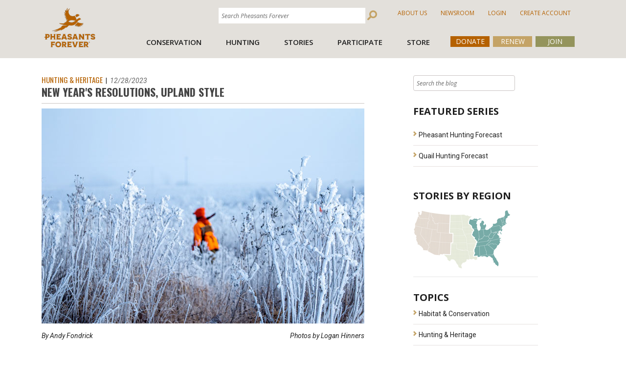

--- FILE ---
content_type: text/html; charset=utf-8
request_url: https://www.pheasantsforever.org/BlogLanding/Blogs/Pheasants-Forever/New-Year-s-Resolutions,-Upland-Style.aspx
body_size: 55511
content:
<!DOCTYPE html>
<html  >
<head id="head"><title>
	
</title><meta name="description" content="Top 6 goals for the upcoming year to benefit both hunters and critical upland habitat." /> 
<meta charset="UTF-8" /> 
<link href="/CMSPages/GetResource.ashx?stylesheetname=ScreenPheasants" type="text/css" rel="stylesheet"/>
<link rel="icon" type="image/x-icon" href="/media/images/favicon_2.ico">

<!-- Latest compiled and minified CSS -->
<link rel="stylesheet" href="https://maxcdn.bootstrapcdn.com/bootstrap/4.3.1/css/bootstrap.min.css">

<!-- jQuery library -->


<!-- Popper JS -->
<script src="https://cdnjs.cloudflare.com/ajax/libs/popper.js/1.14.7/umd/popper.min.js"></script>


<!-- Latest compiled JavaScript -->
<script src="https://maxcdn.bootstrapcdn.com/bootstrap/4.3.1/js/bootstrap.min.js"></script>
<meta name="viewport" content="width=device-width, initial-scale=1">



<link href="/CMSPages/GetResource.ashx?stylesheetname=KenticoContentRating" type="text/css" rel="stylesheet"/>   
<link href="/CMSPages/GetCSS.aspx?stylesheetname=ScreenPheasants" type="text/css" rel="stylesheet"/>

<!-- FONTS -->
    <link href='//fonts.googleapis.com/css?family=Oswald:400,700,300' rel='stylesheet' type='text/css'>
    <link href='//fonts.googleapis.com/css?family=Roboto:400,400italic,700italic,700' rel='stylesheet' type='text/css'>

<link href="/App_Themes/ScreenPheasants/FontAwesome/css/fontawesome.min.css"  rel="stylesheet" type='text/css'>
<link href="/App_Themes/ScreenPheasants/FontAwesome/css/solid.min.css"  rel="stylesheet" type='text/css'>

  <!-- JQUERY-->
    <script src="//ajax.googleapis.com/ajax/libs/jquery/1.10.2/jquery.min.js"></script>
<script src = "https://code.jquery.com/ui/1.10.4/jquery-ui.js"></script>
<script src="/CMSPages/GetResource.ashx?scriptfile=/CMSScripts/Custom/bootstrap.min.js"></script> 




    <script src="//code.jquery.com/jquery-migrate-1.2.1.min.js"></script>
    <script src="/media/scripts/CSS1Compat.js"></script>
    <script src="/media/scripts/GoogleAnalytics.js"></script>


<!-- Facebook Pixel Code -->
<script src="/media/scripts/facebook.js"></script>
<noscript>
<img height="1" width="1" 
src="https://www.facebook.com/tr?id=749767255233025&ev=PageView
&noscript=1"/>
</noscript>
<!-- End Facebook Pixel Code -->
<script type="text/javascript">
    (function(c,l,a,r,i,t,y){
        c[a]=c[a]||function(){(c[a].q=c[a].q||[]).push(arguments)};
        t=l.createElement(r);t.async=1;t.src="https://www.clarity.ms/tag/"+i;
        y=l.getElementsByTagName(r)[0];y.parentNode.insertBefore(t,y);
    })(window, document, "clarity", "script", "foo8k3wtip");
</script>

<!-- Google tag (gtag.js) -->
<script async src="https://www.googletagmanager.com/gtag/js?id=G-E4M13VTXE9"></script>
<script>
  window.dataLayer = window.dataLayer || [];
  function gtag(){dataLayer.push(arguments);}
  gtag('js', new Date());

  gtag('config', 'G-E4M13VTXE9');
</script>

<script src="https://kit.fontawesome.com/e0b5006757.js" crossorigin="anonymous"></script> 
<link href="/App_Themes/Default/Images/favicon.ico" type="image/x-icon" rel="shortcut icon"/>
<link href="/App_Themes/Default/Images/favicon.ico" type="image/x-icon" rel="icon"/>
<link href="/CMSPages/GetResource.ashx?stylesheetfile=/App_Themes/ScreenPheasants/FontAwesome/css/all.css" type="text/css" rel="stylesheet" /><link href="/CMSPages/GetResource.ashx?stylesheetfile=/App_Themes/ScreenPheasants/FontAwesome/css/all.min.css" type="text/css" rel="stylesheet" /><link href="/CMSPages/GetResource.ashx?stylesheetfile=/App_Themes/ScreenPheasants/FontAwesome/css/brands.css" type="text/css" rel="stylesheet" /><link href="/CMSPages/GetResource.ashx?stylesheetfile=/App_Themes/ScreenPheasants/FontAwesome/css/brands.min.css" type="text/css" rel="stylesheet" /><link href="/CMSPages/GetResource.ashx?stylesheetfile=/App_Themes/ScreenPheasants/FontAwesome/css/fontawesome.css" type="text/css" rel="stylesheet" /><link href="/CMSPages/GetResource.ashx?stylesheetfile=/App_Themes/ScreenPheasants/FontAwesome/css/fontawesome.min.css" type="text/css" rel="stylesheet" /><link href="/CMSPages/GetResource.ashx?stylesheetfile=/App_Themes/ScreenPheasants/FontAwesome/css/regular.css" type="text/css" rel="stylesheet" /><link href="/CMSPages/GetResource.ashx?stylesheetfile=/App_Themes/ScreenPheasants/FontAwesome/css/regular.min.css" type="text/css" rel="stylesheet" /><link href="/CMSPages/GetResource.ashx?stylesheetfile=/App_Themes/ScreenPheasants/FontAwesome/css/solid.css" type="text/css" rel="stylesheet" /><link href="/CMSPages/GetResource.ashx?stylesheetfile=/App_Themes/ScreenPheasants/FontAwesome/css/solid.min.css" type="text/css" rel="stylesheet" /><link href="/CMSPages/GetResource.ashx?stylesheetfile=/App_Themes/ScreenPheasants/FontAwesome/css/svg-with-js.css" type="text/css" rel="stylesheet" /><link href="/CMSPages/GetResource.ashx?stylesheetfile=/App_Themes/ScreenPheasants/FontAwesome/css/svg-with-js.min.css" type="text/css" rel="stylesheet" /><link href="/CMSPages/GetResource.ashx?stylesheetfile=/App_Themes/ScreenPheasants/FontAwesome/css/v4-shims.css" type="text/css" rel="stylesheet" /><link href="/CMSPages/GetResource.ashx?stylesheetfile=/App_Themes/ScreenPheasants/FontAwesome/css/v4-shims.min.css" type="text/css" rel="stylesheet" /><link href="https://www.pheasantsforever.org/BlogLanding/Blogs/Pheasants-Forever/New-Year-s-Resolutions,-Upland-Style.aspx?rss=articles" type="application/rss+xml" rel="alternate" title="Articles"/>
<meta property="og:title" content="New Year's Resolutions, Upland Style" />
<meta property="og:site_name" content="Pheasants Forever" />
<meta property="og:url" content="https://pheasantsforever.org/BlogLanding/Blogs/Pheasants-Forever/New-Year-s-Resolutions,-Upland-Style.aspx" />
<meta property="og:description" content="" />
<meta property="og:image" content="" />
<!--Do not edit for individual posts unless individual blog has been moved to custom template-->
<script type="text/javascript">
	//<![CDATA[
$(document).ready(function() {
 $(".searchBox i").addClass("searchBtn-icon_inverse");
 var $searchBox = $(".searchBox input.hasPlaceholderText");
 $searchBox.attr('placeholder', 'Search the blog');
});
//]]>
</script><link href="/CMSPages/GetResource.ashx?_templates=84&amp;_transformations=4972&amp;_webparts=677;1131" type="text/css" rel="stylesheet"/>
</head>
<body class="LTR Chrome ENUS ContentBody" >
    
    <form method="post" action="/BlogLanding/Blogs/Pheasants-Forever/New-Year-s-Resolutions,-Upland-Style.aspx" onsubmit="javascript:return WebForm_OnSubmit();" id="form">
<div class="aspNetHidden">
<input type="hidden" name="__CMSCsrfToken" id="__CMSCsrfToken" value="Jmxg/p0dTgdUJjSvc4//gMmRVKtslwv2S6Ro+JQg+lF6VpgeOfaUmoSUuzZqF+ysGPsjmdAetFVDUtIcsJQr6rj+ARY7Wr7qwflSkgRbX5E=" />
<input type="hidden" name="__EVENTTARGET" id="__EVENTTARGET" value="" />
<input type="hidden" name="__EVENTARGUMENT" id="__EVENTARGUMENT" value="" />
<input type="hidden" name="__VIEWSTATE" id="__VIEWSTATE" value="8mddkaZEkkBagWKaaUyr6yFLEjvHB9atmE8eHBvme/aizoyvk2tKbM7apksJVzv/OPGkBBrqfxc+NXYyQmMmVIUyEAMWiZ/9mPpnVGOoo8ft18wfAudMs7X+JJBp0Z6Q9duZe+62rauCEYX/[base64]/k/MBbLx1q2NT4Z9Te7fveB9j7oL0WOTb5++6DVVjl1EZjGR+YBiaK/[base64]/SpBn90TFeJ/MF0mUZ7aO51wk1eoxF9xFayD7DOfkaSb/lMQz+8/EeIo9wlfnpga1PLnEIm8PDQUdlxg0N5PwMpvJJlnOBBvtfWPRmFlU5HBxvsNbAcGAEasAe11BtuZKu1snFedP4L+rIanMoX0VW5iva0f4jZIrx85c2MkDqha6ODBiVm97L88VjeYQOfwc0Q8AZm9oTKsAKRNEHBcAtP83VzshSJh6P1gpppT/FA0G/TMvkqEzz64mLvOoZ0a6MWF4f+kNJsg2TlEjvFpzCiYQjG2pA2xLxqJzIm4xd9kskBCw89kvdZpuZDsXOaOd97Xwdjj0JZPplVRoW+E4kZrWNQkT7kImHsvtNR+6EYw6cunqbQWEebmbeSwnY5n8NigrYxUTbJzb5cMlVOXpsx/Udhc47cQ9LdTN5YltizeNvQZ0uuA3dxm6EmPbp5pAwoLy1Q0GIoF8cgRxs8cbBQptrVPGo8PgMjs16rO4zBEMVNqOfNXCAuVTaS4f5/f7yZF/jaUphbFXXmprrGt3K9Ij03TUOcEW4MQX6OW0c+bPDxQ8YPYt3+rMoWxk6o4jYMHp4M4K3wanwuXCi0n/EqM4xpTP1HfHeIgc7vIR+sHPbUm+T86uhbeoInar9CnjvqpKd5dkn+gSOo5HvQk1a0hMFGIsadWrZHfjW0Hyl/HVDBrcHbKCcSYAgHog+j7sQWgbsN8hOWS+XT/Jm1TPGZ3TQif2PSb7//F9umszutt9QYmKT9L03++I8O7KhbPPmA2X2Dq9EzfrC852gjpOPSsygXpusASDYruChtSF7ChL5EPRkz67faIvy4k0AU9Lj2KPWzh0xSTaciF55pBX4JGcbgmsnAJ/B0xhaSN4dRSc6lxwB0HhgTDHQVToJaUjwWWzhRhIHhQ+cnIMOJdYeAjahuErMAyiUHvgUl6YBk0yUJVpdxTGl3KWDTvDeoYY4ZUTh0CFuoYN6wdJv60LFvRlwXGwBbjRsueuiZIFNY76pKb/AMpRFiYtx1yQviYGXJlP2aKaoeeZXi1+iP5jywqPF7F3S0XPCh5GniEN994vhidnevA/NNy/ursKfTnEtIzUjCL9IfQf3YGEwxIsLqgCdL97t7fz/idApmsdVB/3f45LRvCaFCR1VYGOcBJkl2S2pOAU9eW6XTrJ8pyVLsCMY1U2RjuMybfaFEb1h6jy0TlRdUKSORR3DCCG/QvIGe0Cl3J/g79QfJxENL9fcQKwEzPfyFcnXX5yZNbR7urkKmAEycn3uwG834jJJCVsDrpY+U/FgRBfkP0vBuNdDt/fzjpxdRW1FZgi01ZSpQwpOG3/WQ0Cu+64pIbZtW7FEOqhl90KJNS7F9J6pMsR9dpxjjardusylfLvp10XHziFqQQd9eXh/RYH+IHAiJaWodzbDh5lX1VUvD9mKudvmOSDLZAKKtrRW79I+eM4UkNflFAtULJOFiSUchteZdQU2XMviKjRBUCWAj5cubkcAziQhQ1sbd75t5LzBTRbBi2aYxIDe+oeuLtC7jisqOqnd/DNfQe2wXu2tsAxdGJYbKha62a/O+ag56QlIdp/Y6KpZi/qAjOhco/jQyZFqjkh/ULPZsFcVWgVU7zFv5mtGOKp4KiPrt/Xr/KLLVant3Qq0MPZG/clAXHn5Xhzr+9W/Wq38xaJclUinF8W5JUaR1YZyIeez1ww6Y71Uys3435dO7lqeil0TRxbojAnQvUcYeb3ygrXc9qsujKHjHfdNPCKAz613nl33rvOz3Fh2z3NYmQbQK7sO6GAvi5LTFs2IxaWjNLAoNxQWrZRXAovdhKTOjTd38py6OO+PZphLNlj//[base64]/SMmdUBlJ+dj4KyALown3dzdj134wpKg6Vy77vdhwoFU9nV//sDibMw/HtZJdh4UV1SW7Pbjx7waGqVa3Nvrv3bfIWfE/RmZEJkX/EeNoql4CCtDbaTQDFbfR0PLXieJuO/24lX5ieJ8t+VvC9VcdRl28A/b78Vya3M9kMX1UYyZfX9lgB/+nnbhmFRx3D/32L+5BuBG9b/bQAUJgfSIB3itVU3iFPnJoPLmn+CtZYXnn9pdYY2Do58bG+NzZq/q6QjLt3rDoyekHRoeLdkyNmO3B4RHUgRnFFbrw2Lh1unl8TTF2hjmiAyp6aAKz9D9bg2ZkMudVPvjmMqihGyp+7aVPlx3u9WvzYj79ROMOGPeh8gPQ8GBXjPTLQG81XuK028hyGXWcvG1A2Hilz1yD2OqqgYp2e1q6UoGI/92gcEGogEt7or1AQaTvlD/PT3fdNeEI3WyZOV6iUxwDc/HywR1aUs8Z5foQzGBC0fQhF6dxiXIFuszds3OZ6BejIyCCMAmKkKRWmfrAStScPuqke3xkFYGLTte8KVy/cF0UV8nQlQ8YBZrbyTzkpN0/Dpm8j1MUSNIYX0aec22z6g/UHz97e3lFjMxU4kkcdyoh9Rlg1xvJOquDuhfI6ykHk4jWVVSPTqEUjb62JbFQNFBXvW/7/tDdbagMh8rHwp17895E7AReXpicQE7c+gGIyuBy89aFlbLSRuw60o/xsDCXszo9EIOLSDu0H5ju4TOlUurpMDLWaS/[base64]/RXXut8MB894PXJEG3pFqC+Cv0sduJT0mMkHyeG0nHprj8hM5252XemRb4Qgd36qVVnOVAQRqREzMQK4e3aFsK2wSDkyQN/OMpAlZTLvG0w6srbvdmeRS3w5xeKL7sMC6jJPPZ35JG7TOTVTWhiAjetGAcVc3RJ5pvaBC+ZKBjHqQHWADByycuOA2hI6Uy3Xy1/zAGY/7f0y2QIbxnu2Rg3yCXynLB7gYyAqpsVKhwfU+hLRnSqzHlJRA1iPAXdTL/RYvRN3tB+cJTIXKhinBVB3F+wMchEZ1kRm4Ppd7IsiUabZtFlU5ik9bb80T62WAyc78qMLcWuyZ3UUGhiUVaM4eihBytHz/7z9WvBqKVDqcmUQnItHils8rwJJc1EZQ/UZlrD7QIVGbfqHowvSx3rMvJmLDInlKtqAG7+NzKym8C7ILHr1JVDqg/ihSG3xcmO3tA8H1JHmqVdnfz5/kHIcsJe9kKA/UmIlDnpn5E/HRkuMlqVDDtZrs3ydqp25xXEiu6jUsa5pWXOA8nZeFAgc2rxe7DbmrQCZkxZdR/tmdiExkG/C2kyGVgULMrX/ZTTpXz+UkSVBdtJ46cOYcaTLrbff/FnOb0e7BlZGQt6C4W7+LdLsGvDKT4Q674ttNc2rUlfK+Sk9kdfhjz4JfJFMGzexttLX+TCcH7uu+hNX5/8VoDniyhKgBmSZe5Z8+Nd4IF8LVYYfMjk3cKehRtEPrNou8edEyf0mbQBz0NuzIGhOd1aKKv5bZa56Piz0UUpUeDywZ3OciNu5r8GkTlH28/au+XY7h1HuZczU89e1fRgkGgWtWtaS9gjVo91mE2nL9emZiAA8V9wiHQRzCTKGw/PeZ2KNb4P5fH2iL+zo/4aC37lliZqjfSpi7aNGYo2TH9+zYC66xPqkac6K6pC2Zhuqyd5IkIjkDoSWMoeluih5uNiYrLpBzBkmLB9mY510WyOW5Rdo0NYVoyi4+ylNxZzh1l23RFyNiNXX/qgBEtIfXSj2LYa8CWZa3aFnyguqshhKWzwl6Ruf3p7/szlw7AoDw7iDF5vjoiv35KR87MSOnOcTNZCmk/44/ZU7Dw0E35nTKdrat0VgzyvCG/A34FjO2g5vSo3i0ZJ+23UZjqEkB7byAAYqjiQurMJkLOWAZlGgxAKpr2XLusieCxqHFy+zDhwoYQ/TO0+z1nFrdCsGv45QxAw/teoIiuPTl+kUn09i+vVoy9tnm1r72KyqW/ve+qPNqaW8pDEyyyJpm/nVZCj/0ioi7g4pGccTVvuugPL0qrEhMYPmP1tRcEnVXPHBMmamUOD4ZwWWcGYdhs3Wbsjj0GnUqvNi3oYziGMNlL5FX/AcCHdDUFcLVkcxFYvpMLzoqswNma/SPprTTAEj0uM8FYN1oQy9AbRpiJl+k/zVEyUjCIGcvJFBue1PW9xMe/XgdfOBzTu5NZMWJMJjBXhQaGz+JWF1mtvn7T4N7gcgZ2znTfU0FiyJ80gNUEdirLUedM2hn24FCDZZ4jXb67Pij5Iy83aUYi+tHZG7EmpEt/7HiuvAqM6DwcsNeeEveHBCQ7Do42g29462BRZYQg/ehvy3aewKgndnXOuueW3g2HwTrO6oBE30aG5qWy8t1HiUf+v/yZB2SlLbqXCKrgLbiBKgvyKdCKj3lPxvJGPz1MC8H2W8JP1Bqxgl5fD2YK24DhN3FeWFhewg3np+DP/L5oD4k1IznDEftZzGwDJ6+IHX54nIMYKdb0y7YbuiqAclMOWfxcznuA8k26XicZXKXRUTO/H4P5Sh4IrChwObmjm1xE3M0YXAPIPNlVCtv11ZLBfmHd38E/S9cTm3SDYFUBx+d6+AwR8IWx2iO/0jF5UtfQj2oVQynK8Fx9rrdxreJsaz/9J/pMprIPLorfe71FWaJvykom8HwHDOaGuOo0O4/QcislJ+y+srBbhL0XzeLnCY/2fqQdrwjZSAJVd//BVHlyWFrolrAsr09sH6aRRvGxiPebzm4e4rHCR15kr+jDgL2ZEzwuF8mX1A2lqz/dVDseLTbxDq0a5ogybtzgrYr4ALq/eh6TUPfB4owaJ121K56wJBgmrZ/M5DObOqk1+avF2L+mBahAzndfSUnwVQKEWdh6ViYsYqw7P8Juii2PzzITzOZ+4rLMLlbtWkl01USM3D5Sux4DWjhdI/lVc6LiSoT1F+eSECf0TCFCwJIWm6PqHc2JhtgFdIEEcx+RJ+FOg3bqA3iPxISkNTyLs9/c6rFmiCE0QCpsDzwE3ZsG00LSbwMPiTrfGy7ykISFywSD02zgXEsuUHkEPnj2SKqPEpTmZwZumzlQZdcRegLgl1yVWvABYapIMsCs5PGZu+3pvtYBEAc3vS25ABsoGmN9AbKjuqguvjWFQ7AqNEdP7oRmYxsSYYThYHffz06vndjWxIwzBjv0q/WC3bzB+/SF7P4zp6Ti2oBe8L8cpJOxpeR2/h9G7yDrFIJlzwD8XSOcNOJsoPrrUHiNqYS80CNejQ6VTTl3TKWHyh6pf6M5tMM6Tgfmcvdhq5mRVa0MwXwR385qlOZYZn2AM83A79j7yq4wxMJwkZVbNE/kUyhtpzSs65mMTvaV7Rd26skSLxwF3zT9KjJAyqxpuRwsAqxnvK7ydUqu6eUvCnLYj/8LpGo/8OCkWxuzDuiPyJnGVqd62VR3DSu2L0LVKzb2+ROPrJqRrVTP9Rt+V0sYbucxKpXKUT+Z59QU5rsWwVBPMvGZME6OITLq5fwdCORVaU/nUDgoquCAJYP57j3Jn6dIA3pPNyWceDrhwkNuABfx6hfWgYPQnBQCvZbXRFX3MgYbOtL87bR7quBltvtRpJQnNBxcRXqGOEgiVLEpP23MSIqKfPVm4GYDgtODldfvT9qqloa0Bm9LJE2u7IfuBlc+A0J9a4Hd/[base64]/A8MOYsePsk5TvLYiX33VElA8U/iDvvWPkw2OHQnJE2JLGWVUUJnR0PHZaFEttfZK3HdmXhsmTnuvksEsddVWDbRujLNfGmuaAcIZMkU+uE9vuRw2325fQKIBzFLbZuzGQaVZmE+uN03OILywU5LoYq41Z/2QXhDk/mbeZeLSD4MCnTHKlQzL8M39VqNYx2oKtg7hhimiE6VHm/lBRbDd3HLxeYDdsg/yn6vU6oDLUOfTs3omGEjQyLRI2AyjUVOijns0+B97fBXYr+cnL6e+KWdxy3X2Lzs+Y04HFWfUb/0y3qvUk4/m4evV3Zk0m5iR8fqZr24tUNjS6niWLbIturu0Vpyb3YE2NHrRBpfocDSufqwPtyCm/t877GM3fEjcaUJsmFNPytRQW9mpRkH79fqtXJMd5gEh/zkM4vnBRGt/XhlBC2rcMyRFzBvp+2oc45Un0wQWFT4rk254wBbUWsZdCxmkUEirc4Kw1vWCOO66U5sHF1YIEbTKV/NHMbBnRgiTqLY/4ni39NwYBrjfYNSGR23isP76GAjNg8SIkzF1AHB4nJACFS+KKjaWow6z7uZGIUi864TyGCEiSRuc23OMADd4IpK1d0Tne/uQGr3673A96jROmqQgavGrQATX3F0RPgBYAPQxHFLLzgrdTCKmmvsqD70DgG3cYH3PkatNkG4ilgvzSMFiO5kR74q/TOefIlDtN1oLQytgm+ZMo5K5QjrtlgCG29SkP0EVZLe73aKGJAkuaggmr4xJKbKMY0ho0rX8TBPTWb5P7/qMQ8qlBhWtRzHabHe9nqDiVFExT1/wS7sa4XwA0MUf4WQf9pY0yy91X0QEkikffUwPmE/OqsVjcu+XZAGmt/s2lbhcgaZtzTVXTW7cXgSkHvGPwR6CXjk5lMfHULjdxw2SxW3W26nfTRqwm0wlIiHNCc1Bf4M3JPSh1HvZX7UYp/FQBgd2ewCwgMfYawmtHf+l0jRL3uQ+N7ezDusfAWyRQbJfc70S4N4KvWIYadBVPF9ghbUybE3SwsDHD3HGTuUc1r32xz+FRBlyuUrgL51/qa1cKR1eEFb9YT9AByRtjdgv/1IUGMUj4WnLaA2/3sdPg09rR3fslxBJRIdI/1JFRb1aCrt9TGr4xR0HqYbSULQiMWwMu/GAoE7opjxoLvdMELC+6BBO7D77ER3MepjI400DjJtT409UjZABhLb7JJMPPq/p+zgBKRr8jw7R/dFgsT1rIYStgWlhIHZDxfyBh8Pc8t9cH4n2bpDPjsy8gMUD58CbpVH1TKh5b9QU7bvBNygCBpkHva/F74whcdCRWLEB6zDdwYhE4E4FXhGh7jdv8UMidhwZG53/YfqNbY3nNWvdBx8LfxuWCTmxEy6ym2WnhyxPWlXZHNuVkweOEHHkL+d2jryQHfbct9DB2TnOngVrkF0jor85qne1jVxTHlSUeLION+lZobz8G8UiWljDshI3BDSehpZ+TN4fU/I2az348mEkAIColLcYybK8M6n83CJKxqUWm1sSlZur0f/PiWmc+CBj9GkNJ36VgoYfW2k5gSxPsaLV01OD77YGthz8knD3xZWrDVkEChgJQd4VWvrvkt3pR01m5FQKABbUnfE3CkwY7piCLdEKFwZK+95A5yK7/qBNKF2LwqXi+9D0NnVvJ61VwNvvRBuyS5LIsMT/hr5c2A9cYK2SfRPhmmuTxESEfmTrnT0Ha41YyC3WvPocuJVUDh0wbO3JUFvoHxAmJe8jqxpzJOJEubY7QcyRxTm6nvZuQ9GQkR906gqMBn1euXRescMXXqCfo3E7bh7yPO+Ev0C3QXAX3sgymEFVpeg/LtTTT/EX/qNM/raKbtFaccaFFkeM/TOvfg35Tcd4bGaxDqw+5yXDcGcxpPoRdqgO1fPNHIiE8XCcskSMWhoBFiAhz0UU0i/cdUNPTolEJWuyfDt4huuQHUwCO+SWhInG+Xq6gBDAHucd5W+WtNsCb29uLws1iW8HyiiRTUtbNa8oMzGLJoucTXVBLi16+wsPiPIRSBZrL4S4+NmBR1wt8oJpmQy0mewWj2dwK4LYm/bDp5gvaBESEKsAR45GbYGM2Lz/iyfdwVOv/kq51foBj28pBnKCKBFbCDUUa2iyGAsuLIGYKYbn9K99/xy1GZOa9zLT3uDeAVTdU4adjhuCcdQ3Osvb0mM0pu4yyNJftw7Xwcwh07fOWxWIF/DRBkU0SIV4nubRa8t74u0/Q6ct3sEZHxDGlSHTOgMe5h6zlWdc+ovVp+7frapjdxGh5D9v0Ir2a+HNgPFedFyQuhSyhHBGOS8tLQltYHwkFR/KffuPJ5Gt5ImMfMIvPWGUuhCurVrU30+fVOZY+ZXFIXQFrJrFezP4r7J/ZCm3uap1uA20q6KzczDQwnXj/[base64]/GrlVKIAbrysX9uPhIOR48LNkwZ38UG3PxkD/NWNXgxJyojUd5FOweHo74fLk6GhOx8yj3aZ01MQJIJKKuogM1dMZrfAd+9205ktX1OKUNPgqh0rNpjfxw/sk0WTpZanrMebbDozCc4b1jvDJCNv0cfAxOqel0INcfvooP1nAhAcY7iRJsJfsBCLmahlxpKhmfaSKmYkGHtYE84/9a+72Ygmphn4Uq2zP7UKcaTgn8tIvwnr1+1VNqCJ9ywWJGjhrxE0SIE5X8pHX6Hl9smn+nlHn7gdKI/udU83y5oRg/jaGwkptKCwqKZLT4i3xYWfFY/lniQbxAiVkDPGKOLywUZImf1F0RdFUb5X+kYJ4KepwCy7weu9RhGlxgzp5XG/03Kv6AxW3AiLBWabmz+piy7LIR0Gw3IRENY4ozzKHsh84KfwAuKu+MYdmqOHQfgRfWmIpI+38VZoAkEeXpIEPtwChz1aboAftoRwPkXpThVzMgPyrSx05G3g488O1f0wXWqyT/lloGkR3uu09TB1t9IIUjy1FXbPG4JFFnGu/pdXSdIU11hzxtWn/ojVf72yoKNL7Kmn5Dy5pHUIX92cEqgG/6w4MS9bMAQKl4k5yMHourTxceWzzzC5eU8hc8A0LaBZkz6LkL3fsuVm40FFdqko0LW8RPkO2m3S3TJbVC3SEUEkgz4yGO7EF8gb/A45Sv0n0bUzInXt6BE41x6wQFOlQN92DIq4NBuUQ+n4P4ArAJ15AFjJwaNwpxKMK/z0BRIJItpIvB9pHeByIi4KLvhVCUuUjFpV7I278DKTqitk91DS2P/P/Ab3QTki1bOT1bCn4SYjHgV46Umbr+/vo1CIpYZmfXEozIJEC1XmN5HJrcxDwvrfd+9QWsJz8PMkefho1GTNYhj2vq6Mi7151TAHBIFOQvjQCZ/IhaH0v4pLYHUfh2q7h0FMFOBfH1ZeFzfx3Vhco8m7mvL9HUm/[base64]/wS1axrnwNT7nydFMOF/o61rPrOlYbwr42asMuI5H5/QQQDW3m9JjLFTiMWy4ALzbzlP8K3pWf6JKitB+/uBvv3jd/Eww5W7uylQwQ7Lif+lZZTxLleFKfbaZSD3PzArUvO+F8ZjqEiLDsZtcACjb6WvQnd+waRcW1eO+c5fLtv4EZEqgM+2JWP8u4Dlyc9U9vIaYzNuu/nT4u7MMWjrHtGsgYkkho99ySSVtIKRcr6iflbs4EcgA9HXnBRvXrTiSg8ldIep3W/eLIcpT/bja9ihDCX6Y62TBQLgDa1QaOLYMGOveA8pwSuQrcXO26ArgiB5V+rg6zleMWWWY2sZE2livYNMIcg3ka5Dpxogl5OZW7byI20rcI5/+SXU9g4fndjA0JQ6U1BLThbi2mHBw5spY/DjJwxZS5Y8iVPqyvZtD7Sef6tkUarKICIFzlRr1enSZUkcu7Vx2nfG6gYzgoYf4qmt++w//0QjsucAIzgJvehaTUS9ct9Tvxh+1melq8kttXEaDQ111sDd65r3itUHwG0UGAivFnvg+qE7kdJs3pO/HYkMMod60K3sf+sqdNlWCO7GPwX/RM6NXP6ezpeiuj/orpx253MpsyXEOl22KD6tYlziCxbS2dbQhOizbOpaE3RgPinLcuN8/uh7TtsXjEdZxv+6PHc2cGuQLlQeR4bH8v85J68rYUftVfglqTysN7/gzMUawJdOcGzT+ZIZp3UVrjIj5y/vm2Pn9ptu69ULOn82+M93KiP4J/dCaeyWeGxah2Wonxztpi97n/pXzTBfzY2A2R2sKNZuKSkYw04Fs997JpwLOEYKaFH0ckpMcnM8JcKJs+SKX0uanfeoiPhxQrY6Mmep+zxCM8hVtRRNU/RItCgi650Bs3KoRANWYTnnhhBXFrqp2Nu7zKZ0f3/fik4UKq5Zt7tcPH5zUY9mGyXr0b3GKk3MRAART6G3InCLmLEYsxKDMgWBfMd1yguOplPfKUj5s0LTZT1X99jrJp4nnKvRMsMEZFbZ5IPjPLtkb14Q/RNuRg8gdbg6SVjL4UNz8lm+2OqfnZgtbcheO4C9DFP3Ct1qzT39tXar4ud3RuYLSnL2CBketWLLPfzIlVW8oC30sQI58LSnDjoaWkDP7JK1N8ZuWQ7byUpjxXgiyoGB0oe3FCQPHHkXbZARwJGwV2uOyZ1xoiTOTKBy58zZGLGfB3/gf20qB8XZFK2+Du09iAB6v0C9+GisM+pziapp701/lAtT3sAOmC5WG0BR1Od3qlaQqr+Jpr6v09UG7CFfQ9WiONYwiOzRVXqbB05wo+nXEfork4ggzEo6o6ELE1eBqoiW8pIIwRkeMu5GM0u+1GAAfFvNC1S/7rAnrKqiScNxAn7lHJnrSLSY1e0q6DWZjwhhUlSAlUDC/I01XuIpwdfu5rCP535ttJFJhsEPZGn3A7ST3Lnefm6Q228J6Vvztk0/Gr/vTVj06VGLRljudYFpK2q7jeOIhWjPMwulQSeVkmiM20ry0jrT9Udtgsal/18K+LA2UWCLe/8iiIyYrkRdWTNbv+/bgbGfsbA4mIYwbADLWPXGsfFd2q2W56K77YQ7EvwuNY48kegBlI9br/2HA4qNJyo4veXgYtK2hiffkOcnRlE5F5xhJj25vurX1nXxe9Z+IQtCugkrZVTlWJbdBrYaUF+1YDqluW9iiXzxeYHw+7P4LyHqhKZQeQQYmsa2YQnYh6IvyL0w/8voxUH4QOzt5nA9iSXuT1Ni836PPI2W13aCUcH1xwYbB7pnpaHytPBUGw/oYcA0iUDplbWJ5BZ8ZSVQ2GUhDdgSzCMpJQrFFdh7XNhbIDl+ocpjG72F48y3Tx9Q0kkYyd0GKLcLAafQT8hy1maFGtmvl7BAjW2EHu+eAv88NLExKGvi7YnOqq6lskV7GlvxPVPv2TrRG3i8fVxpX5bhIZ9A/[base64]/HdnHfC2fLmonEwcCG8frbgMoN+Tnj+jEeC+kZH653RzAqA+UyUJ1ZXsUns+w0c/UaC9o02TwviKo16fh8J3vdn4fUqrI8ccA4cq3RYlpGlEM4lF0VuaMUe4rsaTVf7clWOB/ufwFFP2f9z4hiEHwCVfMVtAOcIw8YYgiZ/hn8tBVnJIFkV8z5sS738iuoGbcEcZlArUISNyZtYdeCSEbKB3OXdSF5DYbq/CNsqY9GMu8wpc1YaBiGQGAjZRjL3dNDNr5ckdadrZlgu5/0vLL+VmXxf0b9UkzpyHHP0PEOrzPANG5Qg2XOM1eLX9gSP0hLG76V3mOlWD2GLAyxjPFmGzb2DlktV8KLUARYPCyyb3HkNT/PtdLd/idwc/AqBS9ublS1aXIhTtPb/v1WiJ4DRqslARcbPRfw7vip/tzobTYZZdf/eI4cBSNnx0nD8UNb//xJHUES8MccRzFA+HHx2bKQ8FYbeGeNMy4nlS3UhmGnNVlYMEg3hj+F1RicgIc4wdiOe/SrgTX788+PMt6Wgfj2gyqXJ0NNl29eg3mANN29ksMg5LjDOffMlTjcd2k8s8GM3vjBTkSNVABiGmvGiaiWcFpjFo7hm2tQkHG9SDdsNTsrUX9f/H2A3D2Ei1jJ+8iRiiAYptfrHmcvaFwQ0jXm2Jmi/ARfWfVMKXtUnVUVaxRZPfVDgdNjGslwj+Wxx5G5hOeBdD+3IRAq0t4D6pZgF7AXDQq4GVDeRQ7EMdYmJjTCfCu2fh2dYsPre77d3ls09HGBT6c4Fjdw6oepbPWO6hah4GZ1/S5eIXtlyJNuu6A4qC3zNJyc7wWd5tuq+v8UQxHK2vtBen2zu0l0MUeIXJUMKqnOevSn4Ww2ltptEdGO3VEbrX4kKxn0gssHV/sK6OSnBms+k5nWSB7D+MBBg2BhOd2ZBN4DL+LqmjD54V7Ln5bzf3TJhS3ZoKUovLa5ZQo3yNVJ7k/EMr+IhQGyndDByaJ7JOuqyGhMKJmtZKrTrY9/bfOFcNQtJaD4nXyxr8U4gEJOKMtO+j/YhfOB/xm+lxVoLY+GRhKKOmha+nuhOwZ0DO0vbdczp5cqIV2fpjF5K8zG4dXGKXZu5/V3NQPpQxjdMLkq+OuwwSa+zFCvCI1my5eV/SzoU5Yi62j8p/PP2Vrl+BFNfEGtixu+7EEfLjNqGvwbwN3Cf2Pf1QUxVp6EaveGlILq4IGxrDn4ErYgJFNoYmqV264fo7XrHd6gh40XUQLnVI26a10CYz6qav1+RR/auvxD6KlM//6KSm/QeYORB5Q+3tfrai3ryyj3Yptgla2WMUrUGnlPQrVYblRSzfvnesnMu25TxomCTCBwXr4vzi54smNfaxdrJ7w/BuPm+gIZrgYi4R2RmNU4kN2iaLc2V8GiI1VE8l+TXXoHWkrgOYI3ibJ8HWj4kixjB2H8tRjX6Pl6HHYSKau99gUoFQo/KPCfqEfNqW6tZALIx0mwtjGgweB8rRy0Dh8vlvmSI/YwrcIMjLvbt9oo7aFggZLaLpDI0pP+dk0b4O4l8c7D9VcxkzXAXhrSfvq8wI7+w2ljb8lHKn4tG1Xkr5xnDCgE9Pw29hwBh8j1hiV9njMPlXB189GUAqQkpMmb7vsIjb/P4NDPPnDW7pPbzap55kTuEnrNB6vswj/ecPhw2P5V8rOEa8xj3CzFajEmB+UebNCZHOhomfnRbCU+Nz4VbSkSaasK3tWSnV2E1CusZG/SEumeoD1vqLyPiNz9G0XCAtSZm1TvsyjNGCZUufV1seEf+Bm+1sVAmd07h2g5DbWT9y/a3CtoYfAD8MJj8DmKbd4LFD2EbBAeqmtF4n13LeKXmw4Ax7h9hh7cslfHl2TJVYlj/RWoX2NYsMCbSfXaUnYvdnLr1L1MGEAYxrPivDOvly6Ul2CRUKC81Dy8gBiQLT0xyAetowI1Pr455iMsJ0yVa0shE7xOdKcJR5mVhThtQhNkbRNbU+WE01DJpmhRo/sgdEpaD6XuiT78IxilxNFnLGOhOEQLn7ah9UygeratuDPAFSpFlJvGigmE6aUftuR1XsOBfbKG6VSkDtW0A6zTju9ybLcW5dpklQ5VM6nsyqyFvu+VVri/kwdRCswutO3gp32JVzbxtZSs0ieT/UVfsHxV3z0DwtBUwQk7ct7drycRnkCqavOCf8KCYw1sABLv56e+uXhxdFl7ATTMnmvaS6vNg1kPVZ27om5HhOVuN9Tsf1KO59a0/+dYika4WDB+iRNs2oinwhMcEMH3WRXsjHCM2UZDKiH4qIHgSuXN0saxHJahWKxcJCyFK5dgoefBPh6Bp0X9cxAhJByjRLCY35FO1Rz90cnjrHwFiV1/[base64]/wZmo+SEQ2BWoofJXUXHku+8sM7dbs3LiD+ymiU+baFUj8586y1r9IbGjrjRBv9aLcub3/fYMiipWSMmK/T4Tlw7JmoxohmJ3O4lpbRqXw6BUBiqtBYHKtOX2Li2Y03RqBclsxywrn2Ge0TqkHqcfKHyW9x0HGxItype9OoxKtja8/bmQQHDM/YbyAP5v5FgVDDIUV+3PfK7Y8JAyiP7S7NppkFYYqUFe082WYSTVFfbDWNFUjzzr1Fo8lRQdNLhuthQex5d90tlY2JgKjBt8ko9MijRkS3flcQZ/Mq6+DRtiqpbfNSj7XimORd2kQ2f9djO4D/[base64]/Rc9vVJ270s/sHPQOWdblrlzzM3VG49i2GPBCTB3uuP9WxsUiFEhVsZC5OMWE7dKOTQT1bqxaAb0ifPdtOl/51nHE9cxusaNufxq5xX/0pAeDYM/obmUbeKY/eW8EFTfSB2QOXWoEEnEe4xoZbA4nqMMk4bRSlijr+27Gfjj9REL9eIauC7KnPjnPySZavnj5dNWUt16RIXKQkalI9UNclmCbwT7wZ0NqiGVNoh9Uhwb4DOUPmhTmQwXG2yaqgV1ZR+ck/CZpI5i8o4hRIiQR9ZeHUwgJKgqxxLagHfj7UuDVRao5cBedQ3De5OCbmhl5mpuWRvu9KZtoqpHb0KXCz4TqcFLJUC1VFqXWpI+9CEixxSM+gcc23lS3T1bxQe1BvwGpm6rUbCdeZJvcKzWt27l7kE1VvFmkGumU7rgEOGPD5hkDJiC1eu8EVT/lJS5/qzylJ2HWunseoIrUuFL+lz0GNVDfN5/uAHAq0USCpb0TqwjXh80bsSjpjrfElphUgorDSSIclE6L3QEoB9DiwhzambHGeaxarLLl++eTEKmNY4rP5FABX/Nlar59Zy0piXLAad3z3WN70udHfskxbEMAEDs+Eco3U3rvMod6ALzHG/VD3fjlfl7fQuBLAQamjhCgTGm2rl0YVUzTMiJuVZPd/Z0sUSjYjRm2mCNZIm2tH7hW1ebfS984GnAkdgI7gF5WnVOH8lPatsa1hLfG/gHf0ZCtl52SMgV+jrWNkEC4LpBMMQ3jkeZELmi4RGOcd3cTWmRPinq0o5S5VItz+CIw9jqKi9g4DfvpAkJAWzRUbHe3OOfHNPDGpV4XzYRt5VtAP3I4c1iqvmvE9E/P0GKClksS4Gm/UniCBYgmvYr5EI+OoETeKEZqqtlz9aqfS8qRsamAKs/2w9B9vJcOz5Uevr42LLJnaitJJj2QVqhJhusN99UZD82N/YDPBKMu4OrLN6Cyx+VonidnshctuBZkK5pT/83qyhEefR2K49cL9HAA0rSC86APV/oaPWdbl3cDj4IPdhn9KeOfzrqIej9fa+3YMV4k0RFIpQp7pCE2sTcPJ8CULNYniUcbrCQQjmf7ucJ4Szj0YrmzYFXm9Ns6mFXKRFY6x02KorKrKiheZNYpH3fd4/hB9tuLYO8xYQX13Ng9R49a0aek/oHpUOqiwMAgNFj/TBhYFbFkZKharsLkIYF+hpDpfmoSNQI95Av2e5vSH09q1w1Ksh/eJv6Td7GRMmPT4HWNM4OUBHua/cpOIAC6aE43z4njna5gJ1RNe0aw4FVnCDN+YBnzbYzsqWFJ3g+Q4hXqVwzW2sV8+1RCDU4mZhy6Dd2No2eTcT1Aek9j0VTaEzsefC+rM8w2y6qXJw98k3Kv9Sdn/eSIYReiQlCOfD6o856j9FZcpDEjE2ueNABUC04RoWM91xA9Yo2tX6YXL1kDwQWX5hvlYv+L5kdXXrB354ceIakQZ5CbBJsK34YM7i7Udf91H86TlWnkfvjFKefNoivpZRCW+UuaKvUNC5WddQkCJ/BsTgKeuyh8ovLbedW7UD8AB5TxgvYUjTjkP9pcrOXMFnPwFwJm/ejpZ7C4/ZnNyOOHbRIeuRq9S+9V9+9uqeOpvkE1bgvCgiQY53MlsnVnZyddrNDw51WBBw/LgXM0pghnWb737NgqmlbdYrD52tVMh9VGX3A3CZllVJecbqYp8dsDLzLFxp5Zyesze3AXRUz3qxz/Jir1kwy0m8vaPrLPxKg3Poxd7f4l86zIO/arHJvTPOfwK5fIHptOkrxA2UGavsjlanq7fuB0tCbESJCCyPBRvthAIW5lKkHytBSLJ63uk5NYn4cWbrZ9xvC95NugB6kqKSZqSBJbYlz5hADl04K2sMdYI/4v3Zkg3XZqxEwc4ipEM0lXmUezcf2WZDanXRpmv62ZUth1Uez6Td3V3lByvtQwXefVKBpfyxl1nxo0F3hv2h6r0FFNhvBvxcCJnIcJRTxqKzis1SNRxJAyhTPHYKqIcPot0XbXrr5iXU5/QBeEpf35mChbSt4aGgXlbUSee2WcrGFgXV+h08oQBBOdpCMGghYpol+zQcxpSBNr1WKn6bsgHy1jVHLltj1gKgDMywvyjPAhyRjkTaciEa5cyogoKZ1HxcBkX0/whq8jZGII0YFeHBiiCE2FuHs4eO9SIs4gir2mxtf5sEOzWQeQw0ACoZBtHe2SwbOJIrDsHKe48IkJ8TqAvrz8VgFFO0S27kdbxc39ElKy2jtka0/y2/3wHfDYavy5UBkQ1H3MO3Cm5jNzZwrz4xEYQFfM4ybTBnGPAwDTw+wSsCf8WGGOefn5SQ9hLrSBWpLDNjVPa3G3b7h+SVEcOSugq4JWyCpCO9pIq6Y0ZNMrdDXo6td6qKDk9PGdoInBLH9Crifql+l1sLfroAyennp/65OhAdN/PeOdEQPGEDhLxQUN99iARiepdMaYm1vn8Da84VvlM0iq4500WeOBV2EGxD2mBWs4AVByoKLYLZ8O7yg51o4s7y7ULLnlztZstQhMr9xfcePwo+f+YjoV3dm/Oj5bNEOG0k71/Yo2VY3GB0i+c7IzXyJ6qwdYaSPm3HoyYOQizpni1pzADE0/QqxqqrNfec8hvwwpvCoA7yiHiGkdeEVA5Aw0Hj3LzsB67vI06qjSWm51atV0N/LCtYRHVp9W2F/[base64]/Pghph2OwVkMc5Ja70K8TjwLk1uShuTJhgu/D9WSsITAC8kp42v9T+Qrhj1DvI/dfGcQ9ZMBkJwHm4mkyQcFxNB3e0EZLzhOXerZgaHgGlFAQ+R2DvtScl73rrASxu6r+p1kJ+EvY36IFbcp9m7cARCIQ+dvTxKw74GLB7R5KygEEK9IBNcvaZJlblqAF2b6pDPdgta7VoITNDZwCPZ7qTv6gKtU4gpWb/m0xylMaHhAFzo4r1w26wtsseauzKmOsZlqVCU1O0gqjz6F4WwrxOQ8c7o9htWAi2hgLQIznDgjXxd3PEBLomKYDCOUpRW+AeLZapmYROba9Cv0Hc9TOz8ZexiBZzr/qK4pSgx+3PnKDFSnQ9a6F175VmforcaYpWEiNfKmKcLidX0Au3uPkw32Dz2RO1xJSrZt4JZl1+9OYpGEQ/KrYLYfS8NgX3frlLBnDpxXWKR6BGNV4kyI8++2VKtfhL82+5CSK7rkzmynQUS7W1xPsikk/[base64]/wbppgVtTs6bc+YARPf/ykbM30xhDdnYq0C418xcsoWBDPKaJtnKiXTBAapSA12GfZ6xj2st48QFTh0nbw8VXNk1kV/8TXaT6dLKCEMTmTI8VqWra0y2B5qETTebggrXvc9HNup1FwXlfiLPIAailZyWXs9F+l+dOsjfLDww1DX1UQHwfHrCdxzKfxuqww+zuzRy/YsT+7Rl+1HOudL2Sad6b7hjxuIS6oYLvN0jj7mhnjY6Ar8auWcqVuKLpTeUYf1fTsFFAYk5L4gTXiGZlbFWFp0IkcgxXaqBtdq/JQSDEX+9lLCn0PrZ1gkd5GDLz96CE8MZ02bpgpeXtUYvD/hXCLw1EOm3vMueWFHauJFNhjqV5xjlJVNlPX6so2+EwC5ltPc1cL1MIjLCJQWcR6ktC+4VV7NeTojdfi8U3dHKjj8mGXlVH3MPYezYsgBufdn2/aM23tzY5yzcers3nD+ho2vommAA4d6bp5+wUTblvxvbbBwKbjaK8GVOEs6vxjYKlXjDqmT10EXknlDHtpBmxQRWdzgn/RgYW6FTPEo7SUL/51ugPOg6Ytxz2ayneVrfg89v+PReb3qfkyrUMqR4Wqkdh0TM8o3L3FQtBk28oHgmboL7urQXJe4+q3KOwn/Rc+vU6ayoiU1vrnAezJ26GR2KosK9YYLMzK++6E2CVr1BIJS+29N/KDQcE8YRE9zIgjFeSkv/3w5VgsjP3cUTdylxr6DLSM4hRAWeov4YG1HjXzq8ZcSnRaAzr0KwkkOwAJMngBD5pkOVQI6vW9W4yMHr5sDnVO+Ivj2E323mgM+yuDJg9WcWF2GKB2S0qowZANUIGxQ1ZRmGs2HGFt4cXnzQtb/XCSINR4rO5R+XYW+i4U6surbGOWQu7OU10nrVx4kjH9wGGj/Bgjvm2qQkzcjJD8Ls9LIuNcz32LjdAyZgHThkja0/KcjWXaKm/08JBmZ37249E6A67GK7HEHpSZxIoh9KSZlxZ5fejgB+D2bO2S0WSLYm96yU+AOHdodPHmwFqs6u9hX14ysQOINBVvVFfsAZyjIX/DeRJbWEpSL6zXGM/qR+JTkPrC1Ak9rlen+pmvTBw+iYpDTNjl/[base64]/[base64]/c/2NdS26h0l46bGoAIHQc7KxjvlzX/ZlmNMyWRfqkigw3yxkrdtglnfgTnZHaSFG3f9IPkJYBn4aM/CM7qq7Bw/sRqTWuJND4fzjW/ydxgQMf07f0jXrsFalbJLyLhQNixPGLGiievkXZK/efe1bXsCao43WpOp3cYjApZ7DrX0wD1T6FwUcNIJxXjm1Pk59ZASmb4k/79Yr3TKVOFCMUDWykp1Tgf6ZoNU96seXBEvCJpIbkg0i65GnKt/x+BUTWddtjcdg1RzEf/ZRbakomW4J40Uva3d4iIDwUV6rfJgY6Xk8qLP4uKuVFdN/023owHs/3s5MgLXKnFmaao6famqQG+EzJw+u3h/gXldG0AG84VG2Bz1YIdgddMofdesr7MsppdaPH0Vq+xokVOx6fQQsPi4ukZIMAnLPXWZ+Jkn4VYaob+XXG+m0Kz+WJfBB0PH287HUiPsi/UM0QF8u6DT6rGe79zU6nIkyel9jjCFN2O5KrL2UmBwl5PYuYCl/KdH7Ms0/cAGNuc+EqOwcZeDV9bcophjy5ZNaxLmpDzWPwmP+CjDVHqwjFt515SWpdCM1GoQq7Q8pAD2J/8345dh+3gpqEUzDvWodXc0F42FoYOOPckezCG1AFTBuQavTitCVPC0GhGYCpjN4G93/B6x8zuhFPNEwIZFI1iF3BvJq4e/uSGIbRvl1bO3uHb2PAS47bVJDkrSwkORwT8wxs4CfoaXKTHrQI5iEEO/8Jwre3KLxoP8F4Nx/c1u56Bo4XrInunWoxROxJoR+KKRzjqfIPXEa8eBABXmMPr1vBGc0cesfni8VWAJj43r3fFVWF8imHR2Zn/xPoneGgAJxDV3/+noq0FKCnpVKQtuf2xhA0PRvIOPn6LHQtLvLRl2o5KYe8D/ZQ3mTfeieb2DWdI46C3qwSQIx7a+XdhMy/Q2T/Su7x8nVdkbUhVoVJevmEPxifascj2rBxZ/9E6bhF2NO8vUB5FCz4AslzR00qpe42EJDq2NbGb/lZps5vDuDnn/RXlyC6FTk+4wqOPXsCZManixO5RFuQ4igTDu2cQc++275Cii7swUd1FaUYRgnXudVyXD/OL1xuEJRqc7zeoFSCdNDcOG7Y7dG3banwAuO1vb7+J9X6E+iTYiAGJggYaWJloQFUKW37nPDQDjO9MRbLwWGcXZbvwyw9nNSszpHpdQpX8uX1OqFLO61Mki1BcgW/ohDSj97GkrRiAVl9Fqa6MiK/DblsWJZMNPmPgSmpww5Ng4WWjn6T+RfIewuCmiDmlpl6dfCG7KB1kYvflNHzhR9W5/lu/u8OW1SOs+FTx8X8TCyURXXIDJuNZBYMKNjaXYfNi58gh+goiNsWO7au1Xa+0OSfh5uW/yl+EL+3y/T1qr1e1bwLpfb4xpQoE0U2c46emi9tk28cpye7zD4FViUMXo+bDepKx9KR+XzkwOZynXBhLed/LRWojNa9jCmY1VmO7QidFCHkQdoh68xT6uxO2fFy3w7vgpqFLKmYSDRB37sJCSAaKPS5aM4N3yRMC1sY4W+0DgmDBXkVpTo1qADxfgIDRay7Z7u1n3KqQRlPO1j7404kOylgu+hklW3gEeUCPwnt0C16BQ59R3eSvCn/8eXR1S4xtid5Fe9xjINgSZTMR4Fee5ux3jvr1UMgrk1TNHjp8qK9v/CCuqjyqKcK1moKh9vtOuUqxtg+X6MH1rE62ceMb4wrcu1xmmmqZPjqvTJbKkkERGhIdGiJAC5eeEKLMblYaJlCkwXxWhCRjW4IJXpPywFeUMcD2VmspQS3LMYwiBHLaMG0jm79qtLI1bP/[base64]/AcPvMuMY+d7iWEzpKPcOGd4VClZCAiwrLU0/Y3hP6p3mzHHxUwFEvoUEH5ZNWDihndXZukcKbe2JHGEznJL5T4wkoGp52BVw5Qx3GVcjPx1ZqlIG02yK8r4RU05QClm8k1F8jPziiepuO6b4V6tJaSgVDWvyVFsnuYaztxJojAPVslYHijjaLzeeNEY/wu7Y8tuTU/FID0qu2SxuvjR2DusJ7YUMxXSAw/fz3kmMrCWvgjEXhk2eIoZhY68uf8aqRRMWtPMI0R7NMS2hklQyQrDh9VBv+8CynE3vHH6DxT9I59a90fqgbiBd9ODelU8aX0eM5iHF4sQzLDD62REeSJlyqT58P1/7hDe5Z+ISFtKMOHGVUHR9MC8K18nvphUREf/c9Vb1/dUxMNJkFbpXuLyS6i2GowaUmqsfDN4ovlIqzBLl68zDiGIgxkmRc1CBuWwjKIUPqmv/zZhlFBtYzG/09IbCNgXV1tjT2A+V7IdnU7PCHAWv0k0YKEg8QbmuoVr9DYaH0lrdNAJOj/2KDuLAdbRlHZpeZHEZjtQSIpd/NvmIuZCbUi/R6fiQfgk0KHOTJ2yPQGkp0mOfoQPAlJQ4pgUYpDr57d2xtrIM+19pJtTevRwnd7ETOqseo2pmqg0PY8PxD65fQEhuQ6CN0LhmHGcuV8KoG0Gv1b1AAtaYfT8IS4LftSgsQu6WlebWklq+awq2uOv3MZ1HSz8dHjMT86yF4IlD/gk4GIWWRmdZzDQjudr9x/BrZNiG1DTbv4R8XnDYQUpT8ZqbrX+RRJlxIgLd1SpP+2n7RjzNXbpJZiloF5Hsvfbe9b8VzaO/LFd2ovsKklBZpBd3oiUxloi4eeTZ7DSfhh4M4O2G4ln7vQrZKOduFnORuwmcz/piFWGeQL7FiV29Crw/wU7coM5z2UOW28gA08IFeVW7DNEmc6kUZyXJ/EkN7WYzLSk7UUngv4McqKue4ElqDg1j1sDMcIZqHbwutj82j6G6fjpPqtvjXl4Z1ZGB0uDL2PjHzyUrgcQYihSK8QePwE/9lyijO+tGpvHq3HMhXzHYaTPhmV9O5iCXRNqV0dMVpN5Xk+saFTj1/evJp8seSbqfYF0rhTYB8XNWC1Aa8bVXx7R8phODxMNBylViTJQdzTQ8WmWqN1TOIShshH17l8hVWyO1k5bOkMvqEMECYaQgFTJPLcyEfePyHaWNApCws79q2c8eEj5k/IiRFnhlCumAPbMTWxY6zn4t+eXawvg43opvUAZ2h5VwWY1oDLRmRik5duNcB5ycrBJjf3hUimJdesxNrMsN7cpw6Pb2pE6kCXd740yZS+01o43uHjcEVN/0JDIXLdu2/7BCAL/Kh763eXFFykhmCkqQmDdxohbyKzq9E1JosyjbAtVS5F5VQUwPaFlyiLpXW1PcY1kUe8Yc9SkhTDgnLjjhVfmQHAb3K8W7T5THENKWdumQPlFzPwDIXhx4PkLrusYf2bmMVMVeweKbLVdY8IeD6JYmibjPafI3wLCK0fP020iQPa5Kax2BSS4H19HEjx17VzUYi6Q=" />
</div>

<script type="text/javascript">
//<![CDATA[
var theForm = document.forms['form'];
if (!theForm) {
    theForm = document.form;
}
function __doPostBack(eventTarget, eventArgument) {
    if (!theForm.onsubmit || (theForm.onsubmit() != false)) {
        theForm.__EVENTTARGET.value = eventTarget;
        theForm.__EVENTARGUMENT.value = eventArgument;
        theForm.submit();
    }
}
//]]>
</script>


<script src="/WebResource.axd?d=pynGkmcFUV13He1Qd6_TZBXXDaWd9P8eNe2jxwx-BrmAn1nVn0hKh-l2fY4kcCcoeKx4UxEvybQZdwmZra-TIw2&amp;t=638942030819057530" type="text/javascript"></script>

<input type="hidden" name="lng" id="lng" value="en-US" />
<script type="text/javascript">
	//<![CDATA[

function PM_Postback(param) { if (window.top.HideScreenLockWarningAndSync) { window.top.HideScreenLockWarningAndSync(1080); } if(window.CMSContentManager) { CMSContentManager.allowSubmit = true; }; __doPostBack('m$am',param); }
function PM_Callback(param, callback, ctx) { if (window.top.HideScreenLockWarningAndSync) { window.top.HideScreenLockWarningAndSync(1080); }if (window.CMSContentManager) { CMSContentManager.storeContentChangedStatus(); };WebForm_DoCallback('m$am',param,callback,ctx,null,true); }
//]]>
</script>
<script src="/ScriptResource.axd?d=NJmAwtEo3Ipnlaxl6CMhvnXVlA4Pr9cY4BQ-OAGC_guFyrz0-v_1av7A0QcF3odyHLD_LVR8q7aA1_ig7wciVem2CTUz87Pu97nzxbQ1syEYcPzPGB_eBCOW8r5xfunzX6bJrpVAUD1j-1XwN3gi0ugEOMIRH-qNvrXvislF9gQ1&amp;t=32e5dfca" type="text/javascript"></script>
<script src="/ScriptResource.axd?d=dwY9oWetJoJoVpgL6Zq8OHTR-KqbVvsa3qxudxPVqekYSgBV9xQf0ZsNmDPOfiK_iY1UdVugGRRjIymt8uvGRBDhjarCfztMi7DimbjDdcMf5AoqPSFl31uxWo2Sx159J4W1Mscx5IqIuy5FLK3YFYNQhAbqwKr3800WS8laV2w1&amp;t=32e5dfca" type="text/javascript"></script>
<script src="/ScriptResource.axd?d=eE6V8nDbUVn0gtG6hKNX_BKgJR3mA6JKZk0PplZt5nMIhje6H_cehhwEIOs-JyMiOYl6mvA5lFc-w_RhFlDoPBpsxHXQzXKB16IkYl4xsEsSwk2U04nHzK8hycg-rn8a0&amp;t=27679117" type="text/javascript"></script>
<script src="/ScriptResource.axd?d=mcAASOSteirJeuV-3by3UbagLW9I87grgxiSqANc6wjaxqcBlhS8xMz0XAaZ4_61LJxasjHX8OsecUXq0h9taegRkA2UMhAdpXKG7CyljWE1&amp;t=27679117" type="text/javascript"></script>
<script src="/ScriptResource.axd?d=jwf4VSQi7LeShc44FJ-gAe92LzTCSA8-4tY_rhanmrF08xg4G3wV9ITyMEWFUbaezIGix6eT37dwRQZGcVlpNnD00F-UpbKjvIqxX7K7OeOvSg_sLHn88zDhuegWK5_50&amp;t=27679117" type="text/javascript"></script>
<script src="/ScriptResource.axd?d=HEFpVKbnoeQjkjHkFKu3MFpMHxekr08C9wN70JvDBJTl-of_oBY6c75zQ5Cbvw27Sp5mGAgj6n2MksPFwj0MsI9MZVWRQm0RjwGVJjqZPMlq9Y2PTQKmKMVDV_VBi2940&amp;t=27679117" type="text/javascript"></script>
<script src="/ScriptResource.axd?d=X6kQKInQS5YQqruiTh57iBW3qoBvOX8A57ckQ5nZ9dmcvCgbf9uaN4o6iuJset_JbRCRekZCOq4dxgLiMzj4NqMOjfQ4zeXajw8JZ9dJb6j1U0I6hFxXCeSY6SQwo-2l0&amp;t=27679117" type="text/javascript"></script>
<script type="text/javascript">
	//<![CDATA[

var CMS = CMS || {};
CMS.Application = {
  "language": "en",
  "isRTL": "false",
  "imagesUrl": "/CMSPages/GetResource.ashx?image=%5bImages.zip%5d%2f",
  "isDebuggingEnabled": false,
  "isDialog": false,
  "applicationUrl": "/"
};

//]]>
</script>
<script type="text/javascript">
//<![CDATA[
function WebForm_OnSubmit() {
null;
return true;
}
//]]>
</script>

<div class="aspNetHidden">

	<input type="hidden" name="__VIEWSTATEGENERATOR" id="__VIEWSTATEGENERATOR" value="A5343185" />
	<input type="hidden" name="__SCROLLPOSITIONX" id="__SCROLLPOSITIONX" value="0" />
	<input type="hidden" name="__SCROLLPOSITIONY" id="__SCROLLPOSITIONY" value="0" />
</div>
    <script type="text/javascript">
//<![CDATA[
Sys.WebForms.PageRequestManager._initialize('manScript', 'form', ['tctxM',''], [], [], 90, '');
//]]>
</script>

    <div id="ctxM">

</div>
    
<div class="header testPF" role="banner">
  
    <h1 class="logoWrap container">
        <a id="p_lt_ctl00_Link1_btnElem_hyperLink" class="logo" href="/default.aspx"><span id="p_lt_ctl00_Link1_btnElem_lblText">/default.aspx</span></a>

    </h1>
    <div class="mobileMenu d-sm-none">
        <div id="menuToggle">
            <i class="fas fa-bars"></i>
        </div>
        <div id="searchToggle">
            <i class="fas fa-search"></i>
        </div>
    </div>

    <div class="menu row">
        <div id="mobileClose"><i class="fas fa-times"></i></div>
        <div class="utilityBar  col-12 order-2 order-sm-1">
            <div class="container">
                <div class="row justify-content-end" role="navigation">
                    <h1 class="isVisuallyHidden">Header Secondary Navigation</h1>
                    <div class="col-12 col-sm-auto">
                        <div class="primarySearch" role="search">
                            <div id="searchClose"><i class="fas fa-times"></i></div>
                            <fieldset>
                                <div id="p_lt_ctl01_SearchBox_pnlSearch" class="searchBox" onkeypress="javascript:return WebForm_FireDefaultButton(event, &#39;p_lt_ctl01_SearchBox_btnSearch&#39;)">
	
    <label for="p_lt_ctl01_SearchBox_txtWord" id="p_lt_ctl01_SearchBox_lblSearch" style="display:none;">Search for:</label>
    <input type="hidden" name="p$lt$ctl01$SearchBox$txtWord_exWatermark_ClientState" id="p_lt_ctl01_SearchBox_txtWord_exWatermark_ClientState" /><input name="p$lt$ctl01$SearchBox$txtWord" type="text" maxlength="1000" id="p_lt_ctl01_SearchBox_txtWord" class="primarySearch-input form-control" autocomplete="pfqf-site-search" />
    <input type="submit" name="p$lt$ctl01$SearchBox$btnSearch" value="Search" id="p_lt_ctl01_SearchBox_btnSearch" class="isVisuallyHidden btn btn-default" />
	<button class="searchBtn" onclick="Search(); return false;"><span class="isVisuallyHidden">Search Site</span> <i class="searchBtn-icon icon-search"></i></button>
    
    <div id="p_lt_ctl01_SearchBox_pnlPredictiveResultsHolder" class="predictiveSearchHolder">

	</div>

</div>
<script>
function Search() {
    $('[name*="btnImageButton"]').trigger('click');
    $('#p_lt_ctl01_SearchBox_btnSearch').click();
    };
</script>
                            </fieldset>
                        </div>
                    </div>
                    <div class="col-12 col-sm-auto">
                        <ul class="utilityNav">
                            <li><a id="p_lt_ctl02_AULink_btnElem_hyperLink" href="/getdoc/5dee6cc7-d6ca-475c-aa05-6195cdcd1942/Unique-Model.aspx"><span id="p_lt_ctl02_AULink_btnElem_lblText">About Us</span></a>
</li><li><a id="p_lt_ctl02_Newsroom_btnElem_hyperLink" href="/Newsroom.aspx"><span id="p_lt_ctl02_Newsroom_btnElem_lblText">Newsroom</span></a>
</li><li>

<a id="p_lt_ctl02_LoginLogout_btnSignOutLink" class="signoutLink" href="javascript:__doPostBack(&#39;p$lt$ctl02$LoginLogout$btnSignOutLink&#39;,&#39;&#39;)">LOGIN</a></li><li>

<a id="p_lt_ctl02_SignUpNada_btnSignOutLink" class="signoutLink" href="javascript:__doPostBack(&#39;p$lt$ctl02$SignUpNada$btnSignOutLink&#39;,&#39;&#39;)">Create Account</a></li><li>
</li>
                        </ul>
                    </div>
                    
                </div>
            </div>
        </div><!-- END .utilityBar -->

        <div class="primaryHeaderBar col-12 order-1 order-sm-2">
            <div class="container">
                <div class="primaryHeaderBar-inner row justify-content-end" role="navigation">
                    <h1 class="isVisuallyHidden">Header Primary Navigation</h1>
                    <div id="primaryNavContainer" class="col-12 col-sm-auto">
	<ul id="menuElem" class="CMSListMenuUL">
		<li class="primaryNav-item">
			<a class="CMSListMenuLink" href="/Habitat/Why-Habitat.aspx">Conservation</a>
			<ul class="CMSListMenuUL">
				<li class="CMSListMenuLI">
					<a class="CMSListMenuLink" href="/Habitat/Why-Habitat.aspx">Habitat Home</a>
				</li>
				<li class="CMSListMenuLI">
					<a class="CMSListMenuLink" href="/habitateducation">Habitat Education</a>
				</li>
				<li class="CMSListMenuLI">
					<a class="CMSListMenuLink" href="/Conservation/Sustainability-Solutions.aspx">Sustainability Solutions</a>
				</li>
				<li class="CMSListMenuLI">
					<a class="CMSListMenuLink" href="/Conservation/Conservation-Advocacy.aspx">Conservation Advocacy</a>
				</li>
				<li class="CMSListMenuLI">
					<a class="CMSListMenuLink" href="/Habitat/findBiologist.aspx">Find a Biologist</a>
				</li>
				<li class="CMSListMenuLI">
					<a class="CMSListMenuLink" href="/Habitat/Public-Land.aspx">Public Land</a>
				</li>

			</ul>
		</li>
		<li class="primaryNav-item">
			<a class="CMSListMenuLink" href="/Hunt/pheasant-hunting.aspx">Hunting</a>
			<ul class="CMSListMenuUL">
				<li class="CMSListMenuLI">
					<a class="CMSListMenuLink" href="/Hunt/Pheasant-Hunting.aspx">Hunting Home</a>
				</li>
				<li class="CMSListMenuLI">
					<a class="CMSListMenuLink" href="/forecast">State Forecasts</a>
				</li>
				<li class="CMSListMenuLI">
					<a class="CMSListMenuLink" href="/pathtotheuplands">Path to the Uplands</a>
				</li>
				<li class="CMSListMenuLI">
					<a class="CMSListMenuLink" href="/Hunting/Hunting-Heritage.aspx">Hunting Heritage</a>
				</li>
				<li class="CMSListMenuLI">
					<a class="CMSListMenuLink" href="/Hunt/Bird-Dog-Breeds.aspx">Bird Dog Breeds</a>
				</li>
				<li class="CMSListMenuLI">
					<a class="CMSListMenuLink" href="/Rooster-Road-Trip.aspx">Rooster Road Trip</a>
				</li>

			</ul>
		</li>
		<li class="CMSListMenuLI">
			<a class="CMSListMenuLink" href="/BlogLanding/Blogs.aspx">Stories</a>
		</li>
		<li class="primaryNav-item">
			<a class="CMSListMenuLink" href="/Participate/Why-Participate.aspx">Participate</a>
			<ul class="CMSListMenuUL">
				<li class="CMSListMenuLI">
					<a class="CMSListMenuLink" href="/Participate/Why-Participate.aspx">Participate Home</a>
				</li>
				<li class="CMSListMenuLI">
					<a class="CMSListMenuLink" href="/Participate/Monthly-Giving.aspx">Monthly Giving</a>
				</li>
				<li class="CMSListMenuLI">
					<a class="CMSListMenuLink" href="/Participate/Find-a-Chapter.aspx">Find a Chapter</a>
				</li>
				<li class="CMSListMenuLI">
					<a class="CMSListMenuLink" href="/Participate/Women-on-the-Wing.aspx">Women on the Wing</a>
				</li>
				<li class="CMSListMenuLI">
					<a class="CMSListMenuLink" href="/Participate/Conservation-Leadership.aspx">Conservation Leadership</a>
				</li>

			</ul>
		</li>
		<li class="CMSListMenuLI">
			<a class="CMSListMenuLink" href="https://bit.ly/4l9VFYD">Store</a>
		</li>

	</ul>


</div>
<style>
  
/*Styling Updates for Desktop Menu Only*/
@media only screen and (min-width: 760px) {
#primaryNavContainer .primaryNav-item {display: inline; position: relative;}
  
#primaryNavContainer .primaryNav-item>ul>.CMSListMenuLI {display: none;}

#primaryNavContainer .primaryNav-item:hover>ul>.CMSListMenuLI {display: block;float: none;}
  
#primaryNavContainer .primaryNav-item:hover>ul>.CMSListMenuLI a {padding: 0px;}

/*Text is orange on submenu when hovered*/
/*#primaryNavContainer .primaryNav-item:hover>ul>.CMSListMenuLI:hover a {color: #fd7a01;}*/

/*Dropdown overlaps content instead of pulling menu down*/
#primaryNavContainer ul.primaryNav li.primaryNav-item_isActive:hover ul.primaryNav-level2 {position: fixed; top: 120px;}
#primaryNavContainer ul.primaryNav li.primaryNav-item:hover ul.primaryNav-level2 {position: fixed; /*top: 104px;*/ background: #212121;}
#primaryNavContainer ul.primaryNav li.primaryNav-item:hover ul.primaryNav-level2 li>a, #primaryNavContainer ul.primaryNav li.primaryNav-item:hover ul.primaryNav-level2 li.secondaryNav-level1_isActive>a {padding: 12px 15px;}
 
  
/*Secondary Menu item is highlighted when Active, but only shows when Primary Menu item is hovered*/
#primaryNavContainer ul.primaryNav>li.primaryNav-item_isActive ul.primaryNav-level2>li.secondaryNav-level1_isActive>a.CMSListMenuLinkHighlighted {display: none;}
#primaryNavContainer ul.primaryNav>li.primaryNav-item_isActive:hover ul.primaryNav-level2>li.secondaryNav-level1_isActive>a.CMSListMenuLinkHighlighted {display: block;}
#primaryNavContainer ul.primaryNav>li.primaryNav-item_isActive ul.primaryNav-level2>li.secondaryNav-level1_isActive>a.CMSListMenuLinkHighlighted {font-weight: normal;color: #fd7a01;}
 
/*Do not include submenu on main menu bar when on middle tier page*/
#menuElem > li.primaryNav-item.primaryNav-item_isActive > ul > li.CMSListMenuHighlightedLI {display: none;}
#menuElem > li.primaryNav-item.primaryNav-item_isActive:hover > ul > li.CMSListMenuHighlightedLI {display: block;}
 }
 
@media only screen and (max-device-width: 759px) {
/*Indent the secondary menu and make the text smaller*/ 
#primaryNavContainer ul.primaryNav>li.primaryNav-item_isActive ul.primaryNav-level2, #primaryNavContainer ul.primaryNav>li.primaryNav-item ul.primaryNav-level2 {margin-left: 25px;}
#primaryNavContainer ul.primaryNav>li.primaryNav-item_isActive ul.primaryNav-level2 li a, #primaryNavContainer ul.primaryNav>li.primaryNav-item ul.primaryNav-level2 li a {font-size: 20px;}
#primaryNavContainer ul.primaryNav>li.primaryNav-item_isActive ul.primaryNav-level2>li.secondaryNav-level1_isActive>a.CMSListMenuLinkHighlighted {display: block;font-weight: normal;color:#fd7a01;}
#primaryNavContainer li.primaryNav-item.primaryNav-item_isActive ul li.CMSListMenuLI {display: block;}
/*Fix the height of the before carrot on selected primary menu item*/
#primaryNavContainer ul.primaryNav>li.primaryNav-item_isActive>a:before {line-height: 2.4;}

/*Only display active submenu*/
#primaryNavContainer ul.primaryNav>li.primaryNav-item ul.primaryNav-level2 {display: none;}
#primaryNavContainer ul.primaryNav>li.primaryNav-item_isActive ul.primaryNav-level2 {display: block;}
}

</style>
                    <div class="col-12 col-sm-auto">
                        <ul id="buttonNav"><li><a id="p_lt_ctl04_donateaction_btnElem_hyperLink" class="btn btn_donate" href="/getdoc/eb042646-efc8-4d34-8c86-166e54bffce6/Donations.aspx"><span id="p_lt_ctl04_donateaction_btnElem_lblText">Donate</span></a>
</li><li><a id="p_lt_ctl04_renewaction_btnElem_hyperLink" class="btn btn_renew" href="/getdoc/91f8dfad-47ad-46d6-af54-5649db42671f/Membership.aspx"><span id="p_lt_ctl04_renewaction_btnElem_lblText">Renew</span></a>
</li><li><a id="p_lt_ctl04_joinaction_btnElem_hyperLink" class="btn btn_join" href="/getdoc/91f8dfad-47ad-46d6-af54-5649db42671f/Membership.aspx"><span id="p_lt_ctl04_joinaction_btnElem_lblText">Join</span></a>
</li></ul>
                        
                    </div>
                </div>
            </div>
        </div><!-- END .primaryHeaderBar -->

    </div><!-- END .menu -->
</div><!-- END .header -->

<div id="pageloader">
    <div>
        <i class="fa fa-circle-o-notch fa-spin" style="font-size:50px; color:#b56100"></i>
    </div>          
</div>

<script type="text/javascript">
    function delay(time) {
        return new Promise(resolve=> setTimeout(resolve, time));
    }
    $(document).ready(function () {
        $("#form1").on("submit", function () {
          $("#pageloader").css("height","100vh");
            delay(1000).then(()=> $("#pageloader").fadeIn())
        });//submit

        $("#form").on("submit", function () {
          $("#pageloader").css("height","100vh");
            delay(1000).then(()=> $("#pageloader").fadeIn())
        });//submit
    });//document ready

    $('#menuToggle').click(function () {
        $('.menu').css('left', '0');
        $('.primarySearch').css('left', '-100vw');
    });
    $('#mobileClose').click(function () {
        $('.menu').css('left', '-100vw');
    });
    $('#searchToggle').click(function () {
        $('.menu').css('left', '-100vw');
        $('.primarySearch').css('left', '0');
    });
    $('#searchClose').click(function () {
        $('.menu').css('left', '-100vw');
        $('.primarySearch').css('left', '-100vw');
    });
</script>


<div class="container" id="below-carousel">
    <div class="row">
        <div class="col-lg-10 col-sm-12">
            
        </div>
        <div class=""></div>
        <div class="col-lg-2 col-sm-12 rightsidecontent">
            
        </div>
    </div>
</div>

<div style="max-width: 100%; padding: 0 0;" class="container" id="NationalSponsors">
    
</div>  

<div style="clear: both;"></div>

<div id="subpage">
    

<div id="addContainer" class="container blog-post-container">
  <div class="row">
  <div class="col-lg-8">
  
<div style="max-width:660px;" class="blogArticle">
  <div class="blogArticle-hd">
    <br />
    <span id="BlogHeaderCategory"><a href="#" title="Tagged Posts"><a class=" Hunting & Heritage" href='https://www.pheasantsforever.org/Blog.aspx?categoryid=366'>Hunting & Heritage</a></a></span><span></span>&nbsp;&nbsp;|&nbsp;&nbsp;<span id="BlogHeaderDate">12/28/2023</span>
    <h2 id="BlogHeaderTitle">New Year&#39;s Resolutions, Upland Style</h2>
    <hr class="BlogHeaderLine">
    <img alt="8bec14fd-29ec-404d-86b7-e01f0a185d71" src="/getattachment/8bec14fd-29ec-404d-86b7-e01f0a185d71/New-Year-s-Resolutions,-Upland-Style.aspx?maxsidesize=740&amp;width=450&amp;height=500" />
  </div>
  
  <div class="blogArticle-bd">
    <div id="BlogBodyText" class="CSS1Compat">
      
      <p style="text-align:left;"><em>By Andy Fondrick</em><span style="float:right;"><em>Photos by Logan Hinners</em></span></p>

<h2><span style="color:#FF8C00;">Top 6 goals for the upcoming year to benefit both hunters and critical upland habitat</span></h2>
As the holiday season winds down and we usher in a new year, there is no better time than now to start dreaming about what 2024 has in store.<br />
<br />
The excitement of turning the page and a new year ahead has many people already planning their New Year&rsquo;s resolutions to better themselves in a variety of ways. That got me thinking, what are a set of goals for an upland hunter to aspire to achieve in 2024?<br />
<br />
While they aren&rsquo;t the typical &ldquo;hit the gym five days a week&rdquo; or &ldquo;finally get that promotion&rdquo; goals many set on January 1st, I&rsquo;ve come up with the top six New Year&rsquo;s resolutions for an upland enthusiast to take on in 2024. This list of goals will not only help to improve your prowess as an upland hunter, but also improve the health of your local habitat and the wildlife that call it home.
<hr color="#e1e1e1" size="1" width="75%" />&nbsp;
<h2><strong>1.&nbsp;Become a Member</strong></h2>

<p>By becoming a member of Pheasants Forever or Quail Forever, you are making a commitment to protecting critical habitat and the critters that call the uplands home. Whether it&rsquo;s hunting gamebirds or enjoying monarch butterflies in the summertime, your membership goes a long way in ensuring these treasures are there to enjoy now, and in the future.<br />
<br />
If you are already a member, you can make an even greater impact by upgrading your membership or recruiting someone new to join the organization. Remember, more Pheasants Forever and Quail Forever members equal more acres of habitat, more birds, and more public lands to hunt.&nbsp;<br />
<br />
<strong>BECOME A <a href="https://pheasantsforever.org/join" target="_blank">PHEASANTS FOREVER MEMBER</a> OR <a href="https://quailforever.org/join" target="_blank">QUAIL FOREVER MEMBER</a> TODAY</strong></p>

<hr color="#e1e1e1" size="1" width="75%" />&nbsp;
<h2>2. Join a Pheasants Forever or Quail Forever Chapter</h2>

<p>Many people&rsquo;s New Year&rsquo;s Resolutions include bettering their community or giving back to a worthy cause close to their hearts. Others are looking for a group to connect with and bond over a common passion. By joining a local Pheasants Forever or Quail Forever chapter, you can accomplish both!&nbsp;<br />
<br />
Chapter members are key to delivering our organization&rsquo;s habitat mission across the country and ensuring that healthy habitat is abundant for upland wildlife. These groups are critical cogs in the creation of localized initiatives and permanently protected habitat.&nbsp;<br />
<br />
Your involvement with a local chapter can foster deep friendships and a sense of community while enjoying pint nights, habitat field days, banquets, rewarding youth initiatives, and much more.&nbsp;<br />
<br />
<strong><a href="https://pheasantsforever.org/Participate/Find-a-Chapter.aspx" target="_blank">CLICK HERE TO FIND A CHAPTER NEAR YOU</a></strong></p>

<hr color="#e1e1e1" size="1" width="75%" />&nbsp;
<h2><span style="color:#FF8C00;"><img alt="" src="https://pheasantsforever.org/getattachment/71a7d300-438d-48e8-b5f8-bf243685202f/DOG-21-HIN-003_blog.jpg.aspx" style="margin: 0px;" /></span><br />
3.&nbsp;Work Your Bird Dog More Consistently</h2>

<p>Many hunters, including myself&nbsp;find themselves getting ready for opening day and come to realize it&rsquo;s been months since their bird dog has gotten their nose on a bird or worked a stretch of native grass. By setting a goal to get out and work your bird dog throughout the course of the year, you can be confident they will be ready for that first morning.&nbsp;<br />
<br />
Utilize your public lands (be sure to follow local regulations depending on the time of year) and bring along a bumper to work on retrieves. Work on scent training by planting bumpers or an old rag covered in bird scent before taking your four-legged friend for a routine walk.&nbsp;<br />
<br />
You can also try joining a local training club or group like <a href="https://www.navhda.org/" target="_blank">North American Versatile Hunting Dog Association (NAVHDA)</a>.&nbsp;This can be a great way to meet other dog owners or trainers looking to better their dogs as well.<br />
<br />
Young puppies or a seasoned bird dogs alike, will benefit from dedicating time to work on creating good habits year-round, leading to better days afield.</p>

<hr color="#e1e1e1" size="1" width="75%" />&nbsp;
<h2>4.&nbsp;Plant Habitat of Your Own</h2>

<p>Whether you have a large chunk of property to work with or a small city lot, your New Year&rsquo;s Resolution can help provide better habitat in your area.&nbsp;<br />
<br />
Food plots or the planting of winter cover on large properties can help your local birds to make it through difficult weather events or harsh winters.&nbsp;<br />
<br />
Living in the city? Planting a backyard pollinator plot can be a sanctuary for bumble bees or butterflies who rely on those plants to survive. Every little piece of habitat created for birds, bees, butterflies and other wildlife goes a long way in their survival, and it can provide hours of entertainment for you and your friends or family to enjoy.<br />
<br />
<strong><a href="https://www.pfhabitatstore.com/" target="_blank">CLICK HERE FOR MORE ON PLANTING HABITAT</a></strong></p>

<hr color="#e1e1e1" size="1" width="75%" />&nbsp;
<h2>5.&nbsp;Dedicate More Time to Enjoying the Uplands</h2>

<p>Take advantage of the off season by scouting your local hunting area with a camera and take photos to last a lifetime. Double dip on our list of New Year&rsquo;s Resolutions by getting out and working your bird dog as mentioned in goal number three. Take up snowshoeing or cross-country skiing when the snow gets too deep and bundle up for a whole new adventure. Hunt other species that you may not have tried in the past. More time in the field means more experience to tap into when chasing uplands birds in the fall.<br />
<br />
Public lands are open year-round, so get out and explore!</p>

<hr color="#e1e1e1" size="1" width="75%" />&nbsp;
<h2>6.&nbsp;Introduce Someone New to the Uplands</h2>

<p>You have a passion for the outdoors, you have the gear and the knowledge to share, now it&rsquo;s time to expand your impact and introduce someone new to the uplands!<br />
<br />
<img alt="" src="https://pheasantsforever.org/getattachment/53fc3ecb-5449-4fd9-b86b-92989219eb26/RRT-19-HIN-0824_blog.jpg.aspx" style="margin: 0px;" /><br />
This resolution provides a lifetime of memories for someone who may not have the ability to get started on their own, but may also be one of the most rewarding things an outdoor enthusiast can do.<br />
<br />
Maybe you start small and introduce one friend who has shown interest in your bird dog in the past, or maybe you go all in and set a goal to introduce as many new hunters to the uplands as you can in 2024&nbsp;&ndash; <a href="https://pheasantsforever.org/BlogLanding/Blogs/Pheasants-Forever/Podcast-Ep-97-Mentoring-Ten-Hunters-with-PF-Biologist-Emily-Spolyar.aspx" target="_blank">Podcast Ep. 97: Mentoring Ten Hunters with PF Biologist Emily Spolyar</a><br />
<br />
<strong><a href="https://pheasantsforever.org/Hunting/Hunter-Mentor-Pledge.aspx" target="_blank">CLICK HERE TO TAKE THE HUNTER MENTOR PLEDGE</a></strong></p>

<hr color="#e1e1e1" size="1" width="75%" />&nbsp;
<h2>Bonus &ndash; HUNT MORE!</h2>

<p>Each of the previous resolutions are geared to making you a better upland hunter or habitat creator, but this is the most universal goal for bird hunters, so make it happen in 2024!<br />
<br />
Now is the perfect time to start planning your next hunting season. Maybe it&rsquo;s a dream hunting adventure to a new state, or simply the desire to get explore your local uplands more frequently than you did the past year.<br />
<br />
Can&rsquo;t wait that long to put up more birds? No need to wait until next season. There&rsquo;s still time to get out and follow your bird dog in 2024 across parts of the country, so pack up the truck and kick off the new year behind your favorite bird dog!</p>

<hr color="#e1e1e1" size="1" width="75%" /><em>Andy Fondrick is the digital marketing coordinator for Pheasants Forever and Quail Forever. When he&#39;s not at work, Andy is likely chasing waterfowl and upland birds behind his Black Lab Kona or enjoying whatever sport is currently in season.</em>

    </div>
  </div>
  
</div>
<div>
  <div id="fb-root"></div>
<script>(function(d, s, id) {
  var js, fjs = d.getElementsByTagName(s)[0];
  if (d.getElementById(id)) return;
  js = d.createElement(s); js.id = id;
  js.src = "//connect.facebook.net/en_US/sdk.js#xfbml=1&version=v2.5";
  fjs.parentNode.insertBefore(js, fjs);
}(document, 'script', 'facebook-jssdk'));</script>


 
  
  
</div>
<style>
hr.BlogHeaderLine {border-top: 1px solid #c9c4c3;margin-top: 10px;margin-bottom: 10px;}
#BlogHeaderCategory {font-family: 'Oswald'; text-transform: uppercase;font-size: 15px;}
#BlogHeaderDate {font-style: italic; color: #646464;font-size: 14px;}
#BlogHeaderTitle {font-size: 22px;font-family: 'Oswald';font-weight: 700;text-transform: uppercase;color: #444;}
  
@media only screen and (max-width: 759px) {
  #BlogHeaderDate {font-size: 14px;}
  #BlogHeaderTitle {font-size: 22px;}
  #BlogHeaderCategory {font-size: 15px;}
  #BlogBodyText {padding: 0 
        
        0px;}
}  
</style>
<div style="clear: both;">
<ul class="share-buttons">
	<li><a href="https://www.facebook.com/sharer/sharer.php?u=https%3A%2F%2Fpheasantsforever.org%2FBlogLanding%2FBlogs.aspx&amp;quote=" onclick="window.open('https://www.facebook.com/sharer/sharer.php?u=' + encodeURIComponent(document.URL) + '&amp;quote=' + encodeURIComponent(document.URL)); return false;" target="_blank" title="Share on Facebook"><img alt="Share on Facebook" src="https://pheasantsforever.org/getmedia/59c8d84e-c286-456b-a444-1e9fb2c0e24d/Facebook.aspx" /></a></li>
	<li><a href="https://twitter.com/intent/tweet?source=https%3A%2F%2Fpheasantsforever.org%2FBlogLanding%2FBlogs.aspx&amp;text=:%20https%3A%2F%2Fpheasantsforever.org%2FBlogLanding%2FBlogs.aspx&amp;via=pheasants4ever" onclick="window.open('https://twitter.com/intent/tweet?text=' + encodeURIComponent(document.title) + ':%20'  + encodeURIComponent(document.URL)); return false;" target="_blank" title="Tweet"><img alt="Tweet" src="https://pheasantsforever.org/getmedia/21434620-e1b3-483b-977a-c546047a2501/Twitter.aspx" /></a></li>
	<li><a href="mailto:?subject=&amp;body=:%20https%3A%2F%2Fpheasantsforever.org%2FBlogLanding%2FBlogs.aspx" onclick="window.open('mailto:?subject=' + encodeURIComponent(document.title) + '&amp;body=' +  encodeURIComponent(document.URL)); return false;" target="_blank" title="Send email"><img alt="Send email" src="https://pheasantsforever.org/getmedia/5329bef9-b495-48c7-9389-4e93beb9dc61/Email.aspx" /></a></li>
</ul>
</div>




<div style="margin-top: 25px; margin-bottom: 25px;"><a id="p_lt_ctl09_pageplaceholder_p_lt_ctl00_BannerRotator_lnkBanner" class="CMSBanner Banner" href="/AA25" onclick="this.href=&#39;/CMSModules/BannerManagement/CMSPages/BannerRedirect.ashx?bannerID=235&#39;;" onmouseup="this.href=&#39;/CMSModules/BannerManagement/CMSPages/BannerRedirect.ashx?bannerID=235&#39;;" target="_blank"><img id="p_lt_ctl09_pageplaceholder_p_lt_ctl00_BannerRotator_imgBanner" src="https://quailforever.org/getfile/645d527f-e4d4-4430-982e-171b02324a8f/PF_660x125_WebAd-(1).aspx" style="" /></a></div><div id="recentPosts" class="section_intermediate">
                        <h3 class="hdg hdg_2 mix-hdg_md">Recent Posts</h3>
                        
                          <div class="row" id="Univeral-viewer-wrap"> 
                            
                            
                            
<div class="StoryList">
  <div class="StoryListTitle">
    <h3><a class=" Hunting & Heritage" href='https://www.pheasantsforever.org/Blog.aspx?categoryid=366'>Hunting & Heritage</a></h3>
    <h2><a href="/BlogLanding/Blogs/Pheasants-Forever/PODCAST-EP-347-Rooster-Road-Trip-Connects-Hunting,-Habitat,-and-Public-Access.aspx">PODCAST EP. 347: Rooster Road Trip Connects Hunting, Habitat, and Public Access</a></h2>
  </div>  
  <a href="/BlogLanding/Blogs/Pheasants-Forever/PODCAST-EP-347-Rooster-Road-Trip-Connects-Hunting,-Habitat,-and-Public-Access.aspx" class="preview-img">
      <img alt="" src="/getattachment/5e2bfbb2-eb97-4740-8345-110c57ab05ce/PODCAST-EP-347-Rooster-Road-Trip-Connects-Hunting,.aspx" />
  </a>
</div>  <div class="StoryList">
  <div class="StoryListTitle">
    <h3><a class=" Bird Dogs & Training" href='https://www.pheasantsforever.org/Blog.aspx?categoryid=367'>Bird Dogs & Training</a></h3>
    <h2><a href="/BlogLanding/Blogs/Pheasants-Forever/Sporting-Dog-Shorts-Keeping-Your-Bird-Dog-Sharp-A-Hunter-s-Guide-to-Senior-Sporting-Dog-Health.aspx">Sporting Dog Shorts - Keeping Your Bird Dog Sharp: A Hunter&#39;s Guide to Senior Sporting Dog Health</a></h2>
  </div>  
  <a href="/BlogLanding/Blogs/Pheasants-Forever/Sporting-Dog-Shorts-Keeping-Your-Bird-Dog-Sharp-A-Hunter-s-Guide-to-Senior-Sporting-Dog-Health.aspx" class="preview-img">
      <img alt="" src="/getattachment/45cf29ec-dcb4-4985-aad3-b41f162d9257/Sporting-Dog-Shorts-Keeping-Your-Bird-Dog-Sharp-A.aspx" />
  </a>
</div>  <div class="StoryList">
  <div class="StoryListTitle">
    <h3><a class=" Hunting & Heritage" href='https://www.pheasantsforever.org/Blog.aspx?categoryid=366'>Hunting & Heritage</a></h3>
    <h2><a href="/BlogLanding/Blogs/Pheasants-Forever/PODCAST-EP-346-Rooster-Road-Trip-Rolls-Through-Kansas-WIHA.aspx">PODCAST EP. 346: Rooster Road Trip Rolls Through Kansas WIHA </a></h2>
  </div>  
  <a href="/BlogLanding/Blogs/Pheasants-Forever/PODCAST-EP-346-Rooster-Road-Trip-Rolls-Through-Kansas-WIHA.aspx" class="preview-img">
      <img alt="" src="/getattachment/39cd6729-fc52-4281-8bc7-65c36a80c09d/PODCAST-EP-346-Rooster-Road-Trip-Rolls-Through-Kan.aspx" />
  </a>
</div>  <div class="StoryList">
  <div class="StoryListTitle">
    <h3><a class=" Hunting & Heritage" href='https://www.pheasantsforever.org/Blog.aspx?categoryid=366'>Hunting & Heritage</a></h3>
    <h2><a href="/BlogLanding/Blogs/Pheasants-Forever/Calling-all-Future-Conservationists.aspx">Calling all Future Conservationists</a></h2>
  </div>  
  <a href="/BlogLanding/Blogs/Pheasants-Forever/Calling-all-Future-Conservationists.aspx" class="preview-img">
      <img alt="" src="/getattachment/c322e9eb-d3f0-40fb-a0dc-cc819149c3bc/Calling-all-Future-Conservationists.aspx" />
  </a>
</div>  <div class="StoryList">
  <div class="StoryListTitle">
    <h3><a class=" Habitat & Conservation " href='https://www.pheasantsforever.org/Blog.aspx?categoryid=365'>Habitat & Conservation</a></h3>
    <h2><a href="/BlogLanding/Blogs/Pheasants-Forever/Pheasants-Forever-and-Quail-Forever-Applaud-DOI-Secretarial-Order-Expanding-Hunting-Access.aspx">Pheasants Forever and Quail Forever Applaud DOI Secretarial Order Expanding Hunting Access  </a></h2>
  </div>  
  <a href="/BlogLanding/Blogs/Pheasants-Forever/Pheasants-Forever-and-Quail-Forever-Applaud-DOI-Secretarial-Order-Expanding-Hunting-Access.aspx" class="preview-img">
      <img alt="" src="/getattachment/2861d1da-5be0-4c97-a842-574dc2931e10/Pheasants-Forever-and-Quail-Forever-Applaud-DOI-Se.aspx" />
  </a>
</div>  

                        
                    </div></div>

<style>
  #Univeral-viewer-wrap {max-width: 660px;margin-left: 0px;margin-right: 0px;}
  #recentPosts {display: none;}
@media only screen and (max-width: 759px) {
  #Univeral-viewer-wrap {}
  #recentPosts {display: block;}
}
</style>
    </div>
  <div class="col-lg-3">
      <div class="showForDesktop"><div class="section_intermediate">
<div role="search"><div id="p_lt_ctl09_pageplaceholder_p_lt_ctl01_SearchBox_pnlSearch" class="searchBox" onkeypress="javascript:return WebForm_FireDefaultButton(event, &#39;p_lt_ctl09_pageplaceholder_p_lt_ctl01_SearchBox_btnSearch&#39;)">
	
    <label for="p_lt_ctl09_pageplaceholder_p_lt_ctl01_SearchBox_txtWord" id="p_lt_ctl09_pageplaceholder_p_lt_ctl01_SearchBox_lblSearch" style="display:none;">Search for:</label>
    <input type="hidden" name="p$lt$ctl09$pageplaceholder$p$lt$ctl01$SearchBox$txtWord_exWatermark_ClientState" id="p_lt_ctl09_pageplaceholder_p_lt_ctl01_SearchBox_txtWord_exWatermark_ClientState" /><input name="p$lt$ctl09$pageplaceholder$p$lt$ctl01$SearchBox$txtWord" type="text" maxlength="1000" id="p_lt_ctl09_pageplaceholder_p_lt_ctl01_SearchBox_txtWord" class="input input_txt mix-input_md input_txt_search hasPlaceholderText form-control" />
    <input type="submit" name="p$lt$ctl09$pageplaceholder$p$lt$ctl01$SearchBox$btnSearch" value="Search" id="p_lt_ctl09_pageplaceholder_p_lt_ctl01_SearchBox_btnSearch" class="isVisuallyHidden btn btn-default" />
    
    <div id="p_lt_ctl09_pageplaceholder_p_lt_ctl01_SearchBox_pnlPredictiveResultsHolder" class="predictiveSearchHolder">

	</div>

</div>
</div>
</div><div class="section_intermediate">
<h3 class="hdg hdg_2 mix-hdg_md">FEATURED SERIES</h3>

<ul class="secondaryNav">
	<li class="secondaryNav-level1"><a href="https://pheasantsforever.org/forecast">Pheasant Hunting Forecast</a></li>
	<li class="secondaryNav-level1"><a href="https://quailforever.org/forecast2025">Quail Hunting Forecast</a></li>
</ul>

<h3 class="hdg hdg_2 mix-hdg_md"><br />
<br />
STORIES BY REGION</h3>
<!--IMAGE START--><svg height="122" id="svg9" inkscape:version="1.1.1 (3bf5ae0d25, 2021-09-20)" sodipodi:docname="geography.svg" version="1.1" viewbox="0 0 200 122" width="200" xmlns="http://www.w3.org/2000/svg" xmlns:inkscape="http://www.inkscape.org/namespaces/inkscape" xmlns:sodipodi="http://sodipodi.sourceforge.net/DTD/sodipodi-0.dtd" xmlns:svg="http://www.w3.org/2000/svg" xmlns:xlink="http://www.w3.org/1999/xlink"> <defs id="defs13"></defs> <sodipodi:namedview bordercolor="#666666" borderopacity="1.0" id="namedview11" inkscape:current-layer="g15" inkscape:cx="75.486521" inkscape:cy="61.313222" inkscape:pagecheckerboard="0" inkscape:pageopacity="0.0" inkscape:pageshadow="2" inkscape:window-height="1001" inkscape:window-maximized="1" inkscape:window-width="1920" inkscape:window-x="2391" inkscape:window-y="-9" inkscape:zoom="6.3852459" pagecolor="#ffffff" showgrid="false"></sodipodi:namedview> <g id="g15" inkscape:groupmode="layer" inkscape:label="Image" sodipodi:insensitive="true"> <image height="122" id="image17" preserveaspectratio="none" width="200" xlink:href="[data-uri]
L25zLmFkb2JlLmNvbS94YXAvMS4wLwA8P3hwYWNrZXQgYmVnaW49Iu+7vyIgaWQ9Ilc1TTBNcENl
aGlIenJlU3pOVGN6a2M5ZCI/PiA8eDp4bXBtZXRhIHhtbG5zOng9ImFkb2JlOm5zOm1ldGEvIiB4
OnhtcHRrPSJBZG9iZSBYTVAgQ29yZSA1LjYtYzE0NSA3OS4xNjM0OTksIDIwMTgvMDgvMTMtMTY6
NDA6MjIgICAgICAgICI+IDxyZGY6UkRGIHhtbG5zOnJkZj0iaHR0cDovL3d3dy53My5vcmcvMTk5
OS8wMi8yMi1yZGYtc3ludGF4LW5zIyI+IDxyZGY6RGVzY3JpcHRpb24gcmRmOmFib3V0PSIiIHht
bG5zOnhtcE1NPSJodHRwOi8vbnMuYWRvYmUuY29tL3hhcC8xLjAvbW0vIiB4bWxuczpzdFJlZj0i
aHR0cDovL25zLmFkb2JlLmNvbS94YXAvMS4wL3NUeXBlL1Jlc291cmNlUmVmIyIgeG1sbnM6eG1w
PSJodHRwOi8vbnMuYWRvYmUuY29tL3hhcC8xLjAvIiB4bXBNTTpEb2N1bWVudElEPSJ4bXAuZGlk
OkYwRjhBODA5ODFFMzExRUI4MzMwRkRENEIyMUI2NjM0IiB4bXBNTTpJbnN0YW5jZUlEPSJ4bXAu
aWlkOkYwRjhBODA4ODFFMzExRUI4MzMwRkRENEIyMUI2NjM0IiB4bXA6Q3JlYXRvclRvb2w9IkFk
b2JlIFBob3Rvc2hvcCBDQyAyMDE5IFdpbmRvd3MiPiA8eG1wTU06RGVyaXZlZEZyb20gc3RSZWY6
aW5zdGFuY2VJRD0iMDc5NTM0NTAwN0ZFREMwQkFFRTVFRUZFMDA2NjlDQTIiIHN0UmVmOmRvY3Vt
ZW50SUQ9IjA3OTUzNDUwMDdGRURDMEJBRUU1RUVGRTAwNjY5Q0EyIi8+IDwvcmRmOkRlc2NyaXB0
aW9uPiA8L3JkZjpSREY+IDwveDp4bXBtZXRhPiA8P3hwYWNrZXQgZW5kPSJyIj8+/+4ADkFkb2Jl
AGTAAAAAAf/bAIQAAQEBAQEBAQEBAQEBAQEBAQEBAQEBAQEBAQEBAQEBAQEBAQEBAQEBAQEBAQIC
AgICAgICAgICAwMDAwMDAwMDAwEBAQEBAQECAQECAgIBAgIDAwMDAwMDAwMDAwMDAwMDAwMDAwMD
AwMDAwMDAwMDAwMDAwMDAwMDAwMDAwMDAwMD/8AAEQgAegDIAwERAAIRAQMRAf/EALoAAAEDBQEB
AAAAAAAAAAAAAAAEBQcCAwYICQEKAQABBQEBAQAAAAAAAAAAAAAAAQIDBAUGBwgQAAICAQMCAwUF
BQQHCAMAAAECAwQFABEGIRIxEwdBUSIUCGEyQlIVcWIjMwmBoWMkscFygjREFpGSskNTVGQ2RWUX
EQABAwIEAgcGBQEHAwUAAAABABECAwQhMRIFQVFhcYGhIhMG8JGx0eEywUIjFAdS8XKCwkM0FWIz
JJKismMW/9oADAMBAAIRAxEAPwD7+NCExw8jw82Zs8eFyNMzVVZHoSgpNJC8CWFng3HZPF5cg37S
SpB3A1EK1M1DRf8AUHBSGlUFMVW/TPFRdlPWavhM/lcPkMFZeHHX5KiW6lqJpZEQKRI1WdIlHdv0
2l6jVCe5RpVpUpxLROYP4fVXYbfKpSjUhIORkR7fBP8AQ9XuDXdhJkp8a56dmRpzxAHp0M0K2K48
fHv21NDcbWf5iOsKKdhcx4P1FZvSz+DyIU0cxjLfequqwXa8jlX+43lrJ3gN7Nx11ajVpT+yUT2q
tKlUh90SOxO+pExGhCNCEaEI0IRoQjQhGhCNCEaEI0IRoQjQhGhCNCEaEI0IRoQtA/rk+rHln04U
uIYTg2ExN7kXOaHJZo81nI7U9LjyYlsRXr269GFoosrbaXJOfJkkRF7FLdwPadHb7OF0ZSqE6YkY
Di7rz7136uu/TUKNCwhCVzXjM6pORDTpAIA+445EgdeS2b9AfVCH1m9HeA+pCiGO3yLBQPma9fpF
T5DQeTGcgqRp3u0cMGYpzCNWJby+0knffVW5o+RXlS4A4dXDuXUent1G9bNb7kG11KY1AcJjwzHZ
IFuhlMOoFsrX3mfLG4Rzy7laWLrX/wBUwFWnYkeyu65CtJK0LO8azS1RHAqK8PwGVQG9gOsi5uP2
t0akYg6oAZ8fw6uK1Leh+5thCUiGkSMOHtxWuVu3Pds2rs57p7dqe1MR3bGWxI0sm25J27nO25PT
WNI65mUszitaMdMREDABWGLb+09ft9y/bpgZKnqaMP8Aqkabd9UUdh0LPDRHy0wQfePlswkYjwVS
T79TSYiQGYbuwUYw0k5F+/FWKebzVAk0cvlKezDYVr9uFR1/LHMq/wB2mirVg2mUhhzKWVOE/ujE
9iySn6k86q7BOR3pACOlpK1vfofFrNeVz4e/U4vbqOUz2sfioTZ28s4DvCfIPWbnUSgyWcba2Ox8
/Gxrv0/+M9camG5XQOJiez5KM7fbnISHaniP115RGAJcXg5vYSIr0JPQe67IPb7tPjutfjGHf81G
dtpcDLu+SkOh6oZGzxzHZqbE0/Ou5LJUjBHPOsaR0VgKyqzI7lnaUgjwG2p57nOFCNYxDykRnyb5
rMu6QtqvlxJOHFVD1Vs+3CRdCB0uyDx299U+/UA3mX9A9/0VXWqR6rWj4YOEeHjdkPsJ/wDaj3aX
/mZf0D3/AERrRP6oZBPL8vE0/wCJDDLu1idwDKOo+FF3CsCP7NE94qxZoRxD5lGpPNb1RxRrqbtG
9FaAjEkcEccsLudvNaJ2mQqi77gMAdunU6nhvFEx8cZCfQxHZil1jisxp8owF/ylq5OvLJNIsMcA
LCy0jL39orlRMe1fEhe0bHc9Dq9C8tqjaJgk8OPuzSuE/aspUaEI0IRoQjQhGhCNCEaELg1/VE9Q
eM8o9T+C8UwV3G5G9wTj+ei5LZp97z4/KZfKVAuEt2P5BkoxYgyNGpLRPMQ+zdB0O005wpSnJwJE
N814F/Ke42t1utC0oSjKpb056yMxKUh4ScsNLtwJxWxn9Oz0x+pbglNsjymShg/RTk+Ir5zEcZzt
tslm57mRj+epZnjWPo3PK4xFkorQe4bZLzgJ/lw/8Rau51bWoWhjXBZxl1Hn7YrpP442v1PYQ8y6
Maex1YCcYTOqRJxEoAHwaneWrPDwviuqNuzDSq2blhuyCpBNZnf8sUEbSyN/uopOseUhGJkcgHXr
UYmUhEZkrQu/mZcpk8tkbFeOX9WyEmQeNzKvlyM05hUPC8TMIYpezY9CBrkqlXXOU5AHUXXTQp6I
RhEtpDJCZaRXu+RmB7uqLcIj3269vdWeRV38AWJ95OmvB8uHNO8fPu+qrSSgJoneC3GqSozCOWOc
MoZCw7HigYkqNvvaImDgsfe6DrYhwVcYWIcuEhKvN8+yISPMjdppu3tkQ9vcriTtdTsepB207EVS
33OkcGnjkysXohDdtxxwvBEs58mNhJuIS5MTDzN5CjxkFSSd1I6nTagAm2QxToE6Rikad2/gfEew
+5tMkycCV58XZ4H73u+zS4P2JHLL1+7fwPifYfcukiyUkqZaA7OCcT28ZshyaXrv7LdeMHYdfw6s
XAH7OiD/AFS+IXO7mXuT1D4JHu3Xw+8vsb937NUAFnqhC2/s8R7G9zfZpW60JVJua1ZgOqvYhJ69
NpI5lX3j+cSNOkHpxPX7d6Elct9nifY3uX7NNbrQmLlf1K+i305ZjiuJ9RbXIo8/zXCSZ6G7juP2
8njsPghPfrxGeWuTMXs38f5RSCOabudWZVi+LXYbLtM6tt+6psZnng3QPiSub3r1bs/p66pWm5Go
KtWBk8YGQEcQ5bHEhmAJxcsMVAvPf6mFCPk1Cp6Q8Ep844xAJZsnks1yapxrM5YSY2fya2JwNyMX
8XHSybxPNPZSRpYY3RYULLKOgp7UdBNeWmfQHHaVyG4fydTF1GGz28a9qPulKYhKWBYRgcYtJnMg
XAIADgqaPR/6qvVX1x4JlJOEehVuv6i4CzHx/P2+U53H4D0wxXJgkdiyslyS3Y5varQ46aOf5evj
JpQ0qRtKqnztQ17Ojb1B5lT9I4hg8m+HetvZvVm7b7YTNjYEblTOiZqSEKEZ5nFzVIAYsIE4gE/m
W23Fb3LKlehjvUfJ8GPJb0TtVj4s2Sx9fIyQL5t4UMZnblu+0VFZUUlZZSR8bCPuCClMQJekJaen
6Lr7SpdwjGnuUqH7qQw8vUBJs2jMk4YcTzLOyznUavo0IRoQtGvrM+r9vppocbwvF8PieSeoHKlt
Xq9HMT2VxeEwFJlgky2SgoywXbMl26/k1YlkiDmKVi4Efa2hY2X7omUyRTHLiVwnrX1ifTNOlQtI
Qq7hVcgSJ0xgMNUgGJc4RDh2JfDHktzT6tfqK9XKvHGy3qHncHh8pyWXi2bxPAn/AOj8c0dyzQtU
onuY4fqons0Ls8SedamDLV7tiQ+tinZ21EnTEGQDgnH29y8hvvV/qPeIU/OualOjKr5co0v044kE
Bx4nIJAeR+1+acPpW9KeP/Ut65VsPzeJr+Bwc3L+S8nx9W/JjrOWws1n5nEQGYSnISU/+pcgy2zG
/nGOwAXBbu0XlaVrb6qeEiwHQf7FJ6T2m39T76KN8NVvA1JzALGUSXiP6m1nxMXY54uvoxxuOoYf
HUMRi6kFDGYulVx2Oo1kEValQowR1qlSvGvwxwV68SoijoFAGuYJMiZHElfSVKnTo040aQEaUIgA
DIABgB0AKKfWfkUuK4/Dhqynz+QvLBLKG28qhVML2lA33L2DKkfu7C3t21mbnXNOiKYzn8BmtPb6
QnV8w5Q+K1NRTv4Hx/MPc32a56S2152nt8D978w937NLx7EOU40QqSzzt0etVmsQFgHjWxGYRCXX
p3fE+y+I8zt3BXfTqTYniA6ZNyG4EpCe7uVvi7u8nu7uu/dv3b7b779d/HfTHOKf0cE5sFvQRPJb
iitV9683zc0ndPEHkmryoyxyszL3mNt/cDv11JhOIJIEgOKZjAlh4TyVEtKrWWv33DO88RmD04xN
AgDyReWWletIZFeM79Nj4jcddLKMYgOXccECUiSwy5pN5FUr0uOPi/8AMqSr7P8ACebTWi+fcleX
LvXrVot+l6t4n7wtp7F/NU2/v0CI4Ed/yRqPI93zUyxFq3DuEwI0Mm8GenLBElRhLl5ApVpoe4dE
69B4anuTpt6MQxwkcv8Aq6Vzu4F7qXZ8E3maTr8Ff7y/8vB+7/hDVITk+Q9wVJUJNJv9yt4j/loP
c3+FpdZ5D3BCvs7S1GUqimOyjny0jjDCRXVQexFIKGM+w7932aCdVPHMHkOSEibdT3bd3ad+1m3V
tgp2YbDcH26b2IXJv+onxfm8Hrtkea5PFchbgGcxHFqPDeQ2pbF7jTPDx6pPlMLhbJeapiBDlWsv
8jvGzP5kqqwZm16ztFWlOyiIGOtnIHt39i+ev5JtL+n6hneVoVf2E4wFOZcwwgNUYnKPic6cMXId
1oCwBBBXv6fd6fF9nXp11qLzw5L6dvopr8Nq/Tf6cw8Nztbkka4mueR5evCYWk5a1Sq2bx1nuhga
SfAMY8cGYMwiqIrMzKTrlb8zN1LWGxwHRw9+a+ovREbKPpq2FlUFUaBrkB/qMNQOAxhhDqiA64vf
Vp9QGZ+pj1j49R4pSyWDqcYuvwbieNfkLT1r3Jp+UXsevKakipUp4uTNiWpH5naJFghXzHIAA3LO
2ja0CZ4k4nDg2XSy8T9X+oa3qfeacLSMqcKUvKpx1uDM1CPMGQjq8IfNgHK+hTh2ciMNThWY5Hi8
16icX4pxO3zevSaKKwlrLU7NZMvJRj2FSpmshh7jwr7FTwA7d+bnH/UiCKRJbs4djhfRNlXGkWNa
rCe5UqNM1QM3kCNTcBIxkR1LONRq+tfPVT6pvQ30Wz0XGPUbmhwWfnxYzMOMTA8jyUsmPf5la8yz
4zE26e9qao8camQEyDY7eOrNGzuK8ddKLxdswud3b1XsOyXAtdyr+XcGGrTonLDFi8YkYkEDHNcJ
PrT+ozAfUd6l4rN8TxN3H8Y4lg5OP4e9lO6DJ51LFv8AULWQtY3uePFwpZYxwR9zStGO+TtJEadB
Y20rWkYzLzJc9C8F9bepLf1LucK9pCUbWjT0RMsJScuSY/lxwAzbEtkNdeEPI8+WrCtPfWGjVzsN
KG/Dju/IYDL461VmezZjmrwxRQSzCRioIhd9mXx1ZqcDli3vXN2JJlOLGTREgHAxhIEFy4DB36Cc
l0Q/p5xckh9beR53jfGeL5HHjCyYzltDAcsifL4SpyDP42aLL2LeQa7j8vjsa1aRvkqtmBpO3vUO
8SI2buRj+3EZku7hxmw9/aV6N/HIuRvlW4tqVKVPRpqCFTxRE5g6iS4kIsfDGQfPEgBd2Nc+velr
V66Xqf6pgKRhisWIKduecM0iSRRWp4ErhZIpF2LtWc9rA9Bv7dYm6zjrjFgZMfbuWvtsZaJSyBIU
EL8g/gbVY7+3y7UY6N7R8tIB/Y2soiB5g+/5LSefQe75quWgU+FLdSQlY5ArStXfaWNZEBFlIUDd
jjcBjtpdGOYy6vikE3HH26lfFO1FTuP5Mj+Y9aFTEBMCm7zyMGhMi9oMC9d/bpYxkIHBIZAyGKa2
BVlVt1Pc3Qgg/e9x66j59Sk7UDxbr+Jf/FoPDqR2pZa6fJpv9ynBuPcZfNsf6JtOnkOpNjxx4pD+
Dx/F/q0nHsTnwQ/j4+0/6F0kUFTe0Mp41wdY0kZVwM8hKRuw3nydx+vaCNyBqe7EjSo4P4P8xXM3
3+6n1pv8ifr/AA5/vL/5Un7v2apaZf0n3KorawzKCzLKqgglmjkAA2bqSQABpWl/SUJRAgaC33yh
Ar1upV2bdpJttlUE7dPH7RpYAGEnwySq06VwetqQ9T92An2L+aVNLphz7vqkSr9F45zDH2uCcsow
Z/inKRLjclicrSq2aay2opa9XIVlmklalfpWJVkiniKSo4BVgwBGjtl5O1uoeXKQiTlw+PtxVW8s
rXcbWdleQjUt5xIIkHGPEciMwQxByK+b7mXCM/wjmHI+F5bGZeHKccy97FyxXcTeoXbMNazLFTyP
yFiL5iKvlaiJYhJ3V45FKlgQT6vCpGpAVIkMRzXybeWNxY3lSxrRmKtKZixiQSAcCxxaQYjoK+gj
+nNLXP0u8ZpJBkK13F8m5nTy0GRgnrul+bPWcpGayTxxsasmNyNd1IBHczddwdc5ub/uycGIHwX0
N/Gxj/8AlaUGkKkKtQSBBGJmZYPw0kLiV9U3Acf6WfUN6ocPwdiV8Zj+RplsYzTNJYqQcjoUeTx1
Gn38xpMbLljErk9/bGpJ7tzretKhrW0JyzI+GC8O9VbfT2r1FdWVAnyo1dUccQJgTZ+jU3Yuhf8A
S843yvkfKPVb1k5ByTPZKM0MRwIvlb1nJyZ++i1srLPkL+SFm1O3HMfXqQ1u2bdFtOpHaFGs3dpw
jCFCIAxJ6uHevRf4stru5u7verirUkNMaXiJlrOEnJk5OgCIjjgJEZMuoXqx6y+n3orxm3yjn2dg
xteGrasUsXCUs5/OPURGlq4PELItnITKZEDsAIYQ4aV403YZNGhUrz0Uw/TwHWV6nu+9bdsdqbvc
KgjEAkRGM5NwjHMnuGZIGK+cv6kPXyL6g/Um5znNw5o46pWGH4jxyA0MTUwfH4Z5bEMFm45zNi9k
rs8zTW5RFCGkbtQBEQDprW3/AG1IU4s+ZObnuXzd6l9QD1Fucr+uJ+WBppwDREYO7E+ImRJeRYY4
DABQIM7HXI/TMHhaJUgrNYqtnLQIIO7SZt71Tc7deyCMH3as6eZPw+C5/wA8R/7VOEekjUf/AHOO
4Lcz6Wvp7wnr56s1MZbivYLjlThdflvPq2OsUxjreO5JDboV8Nx4OKuSxYyE79WUWlptFIqOO2Le
jd3Mrai4Yy1MOziV2npT07Q9QbvGlMSp2woCpVAIYxmCBGGUo6jy1aWIByX0AcH9OeB+mmJXBcA4
jgOI4obF6uDxtaj8w43PnXZ4kFm9Y+I/xJnkc+/XOVKtSrLVUkZHpX0JYbbt+10fI2+jTo0uUYgP
1nMnpLlZpqNXlpp6t14a3Osr5UrymxDj7Uwkd3ME0tdA0KliSI/LRXUD4VD7Dw1zW4xAu5Mcw/ct
+xJNtF+BPxUawoZZEiUDulkSNfHxkJQe33nVNnICtuwdX7sqy2bDqAVM7hPH+Wm6R+B9kajSyxmS
kiGiBxScsUbuT4W38VLA+C+0EHTYulKdKtyyTMXneRIqtqTsmPnp3dhiiPbOJF3WSRSPtGnwlLFy
+CZKMeAYukvzrEP316cnXxNaONj199cQtvpNWTge5O08ifelV+vObbstSURdsCRlIpmi7Y6yRjsc
9/cnw9DudLUjJ3Ys3ySQMWxOKa2VlXZkKnu/EGHs+3TGx7E5eMRv0A8fefcv26AlKnDIEQ4jhMW+
23EMdJ0Yr/OmuSeG+/XfU94WFIf/AFDvJXL3he5n1pp85uuzP95fCRv3ft1TBPNVl5FYlRgyvIrA
9GEj7jo326V5DEFCXwTzWklpyO0vnAvCZNpJFsQd8kSo7fH2zDuTt323YHbfT4SlMGnIu/x+uSVN
blfy+33n3LqPFIrikbrsux7zse7bY7nY7nbt2Pt9mkxcMhc6P6j/ADXjH6twTg1HJS2vVTiovNzb
J405OiaXHchRo2+N4DI3GWrDnLEwtG1HIPM8iMbd38Xr6d6foXVK1/8AJIlE5cfZsn49i8S/lLcL
Gd3QsrYn/k6T+aQ4aJAMInISJfUM2HHFQ99Jf1i8j+nbAeouCl4+3N8Nka8XKMRjbOZfGHFckWah
hrds2Wp32moZCpPA1mMKH3qKUILMdaN5ZRuZRk+mQwy4ZrA9I+s7n05b3NA0/PoSGuMTLTpm4iS7
HAgjUM/CGzK1zy3qTlvUf1Kv8t5VjOMz5Xm3JJbmZk/RYrUbWMvJ8rHHD+rS5KSGrREkawqrAIkS
jwGrMaUaVLRAlojDHkubrbnW3Lc5Xl3Gka1eq8vC+MsMNWrAYN0ALP8A0j+rz129D6GQwfDeQYn9
FuSyzvgMxxzGWsTQyUrV1sZDH16MeMmqWpUqiN18wwspJMffswirWVvcESmDq5glaGz+sN/2KnKh
ZVIeRIvolCJiJYOQBpY4Nm3Q+KxS16ic99dfU/HZP1M5bf5Dl8tjszx6K9bhrLWxuOuYnMSRUMfj
aUdOjj8ct2fvZYkBBJc97AbyCnTt6RFKIEQQfgqk9x3Dft0jV3StKpWnGUHIDRBjLARDABy+HXiV
GuF4TzHkM0FbEcYzV2xYJESJRmiR2RQ0oWeyIa5EIYFz37IvU7DrqWVSEcZEALMoWN7cSEaNKcpH
oPxLDBSRwT0E5fzv1H416XVrmJx/KeUSg0q/my5iGDHRV5bl/MT3cSs2Ilx2NpV5JJjFbkcGMxhT
J8GoqlxCnSNYuYDs7McVp2GwXl/uVLaoyhG7qnAfcBFnMiY+FogElpHJs8F12+nL6OMx6U+sXCeY
8e9SMPy30+4Pg+Z4zNzxmeHP2vUPJJNx/P4D9PWCarj+M42dfPhi+ZMiWIizo0knmnGub2NahKEo
kVZENy05g9a9g9N+jK+07zQvbe5hW26hTqRkcRM1pPCcGYgQicQNTuHIJLrp3rJXqKNCFr16y8Lk
mMvMacsEUdapBFl4pZHWWdksQV6ctZQjI0gSbtcFl+FV23O+sfcrXV/5MWwGPwC1dvuG/Qk+Jw+J
WutKZYbMMkhbsSQEkDuKfC3bIF3+Ixts23t221jggSBOS1CHiQqJ4pK7NE53KsCGUkq6MoZJEP4o
5EIIPtB0hDSZKC4dWnY7+J8T7T7l0kUFLYSRVuufxCvAN/8AEsGYj/u1tOjhGR6vbuSE+IJGGO7d
T94e0/m008OpOSrHM/zlUK7qPmoCe1mX4RIGbwI9g0+P3jrTJfaepeG/d+Jhbsjucnbz5CPi67bF
iNGuT5lGmPIL1shc9sxbr+NIpPYvj5iNpBOXNGmPJZbD6j8rqVK1RLOPmgpwLVrLaw+LsPHXhHbF
EJHq95VF6DrqcXdfTpOkgDB4g/gq87K2nIyMfETzKkrlkHbnbfkrUhVoMY7Ro9euokkx9SSUiEMn
l90jE+A8dNvoD9zLSwDDJh+ULm5hplsnWNpDLv8AfreI/wCZg9zf4uqug8x7wmq7GkkTxyiStvFK
kgHzEfUpIGAJVyRvtpIjSRJxgeYSqu4leuweOES15mkaCQWiwIXt7kdUVGV4i3afAEjpuNSTEQXA
eByxSK9jJ6P6ljxerQCj89X+bMhncCv5y+cW3m27Qm+/Tw0tKVMVo+YB5eoPnk/WlDPiuD/1d4z1
JpfUF6i3vU+hNUy+cz1y/g7axv8Ao+V4hA60OLWuO2iPKuYuDB1q8W6nvjlVllCydw167ZSoytYe
QQYAD38V8u+sKW50/UVzPdYmNepUJifyypjCBgeMREAdBcFi6gvjaPNbyVZAT8zxzkit4bKtTD28
mHbcjZUegp/s1YkWAPSPisG2Gqco86U+6Jl+CY68z1p4LMYLSV5orEYUEsZIZFlQKB1J71G2ndCg
EjEiQzBf3LPuScE5JFyHLxUMXLk4Wy13Z8QVyMdNprTypTyL1u4Y21BFMnek/lhQwO/ad9RxqR0h
y2HFaFzYXIuJxpwM46z9uLOci32kPi7K3JTbhmFjsWEkr8xzMuSqw1rEFuCbj2Ai+axNu/A4eOtL
kM1YWaGJ9pBFVQyRnulV1H1yb8g7zn3JpgbKiJSDXszIAEEGEMYkjhqkXAOLRxGYIU8dzN2nh8hl
cvl5bGL/AFaOWPETz22yHJM7Qqx26taXIrXsWI8HUnetNfiaaFLAWMDeQIyJKIMgIjFs+Q+fJOt6
84UZVa0yaWt9Jd5zAcDUxOkeEzDh8OLNtv8ARH6u+mmF9TPJ9b8rlkyeQyuAsennNMnfrnBcLy9S
3kb2XjyE+RmK4etyovBTedEZOx2RzEreatO/o1ZUv0AGY6hxI4e7Ndf6H3jbKG6Nvk5+bKcDRqyI
0U5Akyck+EVMIvycFndd3eO+neD43zXlfN+PytSj5zSxcmcw9Ut+lXc5Rs5GduUonnNAmTydTILF
YaNF84Qo7Fm665+VWUqcacvykseLcl73bbbQtr6tfW50ivGOqI+0yBJ8zNtUgWLDFgTipE1EtJGh
Cj/1RUNwXPFprESpXiYivEkvnH5iJUhnDxyFKzSMC7qUZAN+7YEGpff7WeJGHD2yVqz/ANzHAZrS
pB18PaPxD3NrmJLoQ/JLYh83CKzD+PHv8o24JkH3npkj8TElov3t1/ENnjxeH83D5JpGkvw4/P5p
E2x9nt/MPcv2aYE7EpWdloqNtjNec7dw6ivCoHXw8bJ07/T9uX1SOdfYkoHVun4h+Ifm0w8OpOx5
JTj+llW2/lpYl8QesVWeQfs6rqSP3A9aZP7WbiEk2HZ4fi/MPdpnHsTsWyXrjr4e0/iHuXRFBfkh
huANvEt+Ie06Alc8lP3MdxyPIjt37Vxy77gb9uOpjcj39NS37G7n2fALkJ/eetYuhbf7vtH4h7m1
TYJir3bb7v4vzD82msG9uSFe3Zq0ysoPkyxPFvsWTzQ6yhW8QjlVJHhuN9TZwI4BCs7np8P4m9o/
e1GQHQo29fPTe360+iPKuD4XjnFM/wCodJMfN6c2OQtVo5TGF8zRuZ+HAZ+3FIKVu1j6hjjgMkEU
xYCR+xenVenNxFGt5VaemkMhzzw7PfyXLesNlnveyVba1o0qm4gDyzJgY+IGWmRGBIDM4B4llw04
rxa/h+V8rx/JnTiGY4NiOQfqMXIo7sEeLzsNivxo0MrDRp37jPBZyzN5UcT+e8QTqjE69AnMGAMf
FGRGXLPBfOlpa1KN3Vp3TUa1CE9WtxpmCINIAE4GWQBdmyKaq1jjfFqyXcVl7uZ5aIbK07dKpLSw
WEazDXrpYjlvrVyt3KV601gxyCNYY5Sh7SU7mcdUy0gBDvKijK2tY66U5Tu2LEAiEXYO5aRkA7Fm
BbDB1grOzM8juzvJuZZHdmeQklmaV2JZyzHckk7nrp6o9JzKkexVxWSxOETkNvI43kseNpJSXGYy
TNm7xSvC8WKbKY9Z6klHKmBUSkUlEU9JFecRExyTRvIE6WMX6seP16VoyjRq0ofuDKNzoDaY6npj
7dUXDSZhFixiHk2Bkiy2MyN+vjaWMwGSxWFxEVpYLXIJq+PsXpr1gWLeRvT3f07HxSS9iIkcfd5U
MSKXkI7ioIDkkGR5JlWlVqRjClTlChAFjNgSSXMiSwHIAZAAOc1ZwUr8QzeI5JV5RiKeZwGRp5jF
mhQXlbw5DHWEtVXepYqnjlwJNECY5p3ifwYEaJDXEwIOkjq+qbQkbOvC5hVhGvTkJRYeYxBcYEaD
jwJI5r6ePp55dynm/pnxvk3LuR8K5FkM7g8DmaUvC4HqQw4vI4ShMgzFN7t1Kuaa+bCzxQsK8TJ2
J90gcpcwhTqmEBIAEjHr4dC+o/Tl5d322Urq8q0KlSpThIeWGaJiD4g5aTu4GAyCnPVdbyNCElu0
6+Qp2qFuMS1btearYjPTvhnjaKRd/YSjHY+zTZRE4mEvtIZLGRjISjmC60FzGPGJzOVxaTCwuOyN
uksw6+YtaaWJWbovxEL16Ab65KtDy6kqebEj3FdPTmZwjPJwCmsEqoIJBD7gjoQQOhB8QRpvHsTu
HQnJ4jfMcsWwmeaKG0u2wEs7pHHaAAJEczH49vuyf7QGnga/EM+PzTftwOXD5KuxYFZK9WCSvaSM
zPI7VUZTLLL1UCxD5ilY0UHbpv4E+OgnSNIILDl80gGomRcP0/JJhajYnvpVW2YdUE8R+97op1Tf
+zTdQ4gZdPzTtJ4EpTTlpk2m+UlTspWOsdrp/EUQeEsEp3/i+/T4mOOHA8U06sMePJJf8gU8LqfF
74Jdjt+yDTfBq49yd4m4MvXSiT/xFpev4qkZ9i/lt6QCPM+76oJnxA9/0WXcX4jV5GmUsPmXoVcO
lWSeU4qW07vdsPDFGkMNoMfijJO2529m2+p6NCFSMpyk0IgcCc8OarXN1+3iDKOZ5/RSRyIx5LNZ
C9Wex8vPLAIe6lYBKQ14Id9mUEAmM7b+zTLoRrXEqkX0k8jyZc3IuXWOiKNWKtYZWVtmU1pAQQGB
BB6gg6q6YZE49RTVV2Q7f8S/3vZWP5vtkXTdMGz7ujrSq4kavFbSGR3fsifaSOOBQFmjBPe0xBPx
+7UgjExIjicPj1pFZ8iXp3SQL8TeNiD972K5OmGn1e8IV+vVmmnjjgngafzEeJVLsQ8ZV1bfyig7
SviSBp8KZMmiRq7Uq5K/XlnfTaX155Rg8EbdOapUxD+pcWEw1SpJyL1Gr0r86XkzNyzM0dOLGZWp
FMpimVZY37ULjuPrG2xrC1iajGXA9GHDrdsV89ev6+1y9QVqFtqiwj5wjEAzrAEvqJy0yiDgcQWD
4rRf57Ax9IeOyzbHo+RzluUkfamNrYlf79aDS59y4PXbjKmT1yP+URS7GZS9YyFSvg+PcfTINMHp
qMXHkXV4QZ/Mc8is5OoIq6RGR3lHlqiln2UHSEAB5Et7ck+lVnKoI0KdPzHw8OrLH85kMMyTg2eC
zluQckmr5A4jI5nk/IbENmLkPIqdsxcbxH6pG9WWpjRSipULeQlpuY3u2HaId7CrGPLSwzNMXDsI
8BxLc/l7+SvG5uZRl5Mp1bkgicwfBHVg0WYEtgZEt/QMBJR/LxPkz+TYOKtXhY80rbpy18vErwsE
mjtXMfYuQ1J4yQWSZ0ftIbbtIJk1x5/gqBtLotLQZPxBEss3IJAPQSCmgYnJTZGPBx4+6+XtW4Mb
Bi0ry/qE965KlerThrbLM9m1NKqxqOrFht4jSuANT+FQ+VVlU8gRl5xIiIti5wAA5k5c19X/AKI8
cy3FvSf0+w3JMHh8BymjxLBV+TUMKtH5Rc7Fjq0WSlaTHUqFSWzPYjLzGOPs80sFZ1AduQuJRnWl
KBJhqLPyX1psdtWtNot6NzThTu40YiYiza9I1ZABycSwZ+JzUqahWsjQhGhCwrlvA8Jy2qUsxJSv
iRJIsrUggF1SvRo5XZP8xBIpIKMdvaNiN9Vbi0pXEWkGlzGasULmpQk8cY8jktPOS8cyfFsnPicl
GBIjebXmRd4blRiwitQNt1Vu3Zh4o4KnqNc7WozoVTCfv5repVYVqYnA4fApvx8s0N+q8cZlPzEY
aEIG85Cyd8RTwbuHv9vX2b6jpFpBk+YeJdJ7CGOd0DpMEmlUSx9rJJ2yEB1YDYq3j00kmEiEoxAV
od27dPxD8I/N+zTSRh1JcUprbivebbxhhi8AP5lqFvd+WM6kB8JPQmnMD2yST4uzw/F+Ue79mmOH
7EvBev3b+HtP4R7l+zREhKVKnBwRxXmjdPju8ZiA2Hss5Bz/AHasxI/ZVeuH4rH3bKAPT+CqYNs3
QeI9i/ZqgCsZX7Hf81Y9v8d/d730+baz1oVr49v977Pzaiwb25IV6HuLTKw3D17A9nikQlX9vxxj
UsWxHQUKyO8bdPxN+X97TCyE5UMtieMw5rmnJbAqcc4NhMnyzOWSjSGOjiKj2CIkj2Ms5dQUTf4y
u3XWjtNtK5vYxiMi/a7DvKgurqhY2tS9uS1vShKcj0RDlfO/ns3i/Uv1EzHJM/lOUXsrzjlV3KXr
PyOKoPHLmb7yRRdsmSyoWOnFKkSIB2pGgVegGvWIxNKmIxAAiOngvlS4r0dz3Gd1cTqyq16pkS0R
9x/vSyDAdAWDi9gEA8rj9ic7AhshnZpF3+2PHUcUT+zv09pc+5UPMt+FMnrmf8oj8U/3c5JhXrz8
fxuGxVXM4KIiSOj+o2TDaQ0sxRktZqbJs0f6lTnjIAG8WwPQndBHVhIkkH+zJWJ1zRIlbwhCE6Y4
ajjhIPIy/MCOpeWMsOY0KGLyNqvj8riYFgxUksyUsFlEaaxJJDaqpCmPxWakawOy4fLgmRRHKY9k
fQBoLjEH3/2dCJVf3lONKoRGrANHFoSxOBDNGWOEsAci2BWG2q1ujPZx12CepYrTvDco2EaKSGzC
SjxzwNt2yx7bdRvt4dNPBBDjJUpRlCRpzBEgWIPAjmF2t/p3/TbgsnwfH+s/qZxxsxnVz6T+lS8h
qB4sDgsVHWmp8kw4kPfP+o5R3aq0oaOutZZK6oZGdsLc7qQqeRSLRbxNxPI+3Wvbv459M0KtjHe9
0pa6/mPQ1j7IRYiceeqT6XwDPFnJPWvWMvXkaEI0IRoQjQhR3z/gMfOIsaP1EY2bHPZKy/JraM0d
lYQ0Tfx67IqtCCOp66p3doLoRx0mL8Hz7Vatrk274OD0qIsh6MZfC1L2RpZGPMTQVJ/l6dahLHde
WRViVq6tYljd1VjuPHbcjdgAc6W21KUTOMtRAyAxV+O4QqSEJDSCcycFBksbxSGKVHikjkZJIpEa
OSN1bYo8bgOjL7QQCNZTEODmFo4FiMlQPFv9of8Ai0Hh1JUrhG1Gyfz2qif2LHbkP94GnnCB6x+K
b+YDoP4JF+D/AHv9Wm8exLwXr+P9p/0LpIoKlXho7eHcmb/1c9got9v/AEoL0x/uOrAwsp/34/Ar
H3U4wHQVXsvX4vxL7D+7qgCeSx0qW2sm3zEMM5B6SbNBM3wkfxJIQPN3C+LAn7dS63+8An3fBCuH
9LZSQb8bF+g7a8qINydye+FpNj022HTrv7NH6JH5h7jw7EuCI3xyyHc24j2TKsp8qZSZIGj+KJRE
yDdt9wzEe46dHy3x1ZdB7kYK29KwjlPKlbskde8RsFbYsAylu34W8RphpzBYDJIy1s+ty/lcN9J3
IExdixT/AFz1G4pheRNC+xtYBo57aUpWiLFK02Sqwh1YhXBKncNsew9KQh5kiR4wT8A3xK4H+S6t
al6WlGkSIzr04zbjEuWPQSA/PLiuIvFztyXj5/8A3eLHs8GvQKfHp4HXcz+09S+fbX/c0/78fiEx
kdpI9x2/7OmnKBZLBCcnxm0qHezxiwch2kbd2Fy89SjZKvvsTSzBrkJ4kW3YfdbTcpdB+I+nwViM
fNtiB91Iv/hkQD7pN/6jyWM6cq63x+iP0Wwf1Ieo/wCn+odG1luM+muKjzGTf5pkXP1LsrUcJxHM
zBhdlpRW4ZJ4mjcMK0MtdmCGILn39eVrSemWnMt1cyPbpXe+htkoepdy8vcYmdraw1Sx+8HCNOXF
gQSGP2gxdmX0T1KtajVrUqVeGpTpwQ1alWvGkNetWrxrFBXghjCxxQwxIFVVACqABrmSSS5zX0dC
EacBTgAIRAAAwAAyA6AlGhORoQjQhGhCNCEaEI0IWH8m4LxzlaE5OkqXAvbFkqm0F+Pw7d5QpWdF
26LKHX3DVava0bgeMeLmM/brVijc1aH2Hw8jkoDyvohySrYk/SbWOylQkNE08rULQG+/bLEySQdw
HtV9j7h4ayau11wf0iJR9xWnT3GiR+oCJe9N9L0k5jLJUoXKMdGvPekaxfWzTuQ1IkrfBK8UNoTS
dz7qANjuRvsNMG3XMmhIMCc3BbDrTpX1uHnEuWyyfHqWU1/QWcPJ87yGM11iZozSx7fMvMCO1Sk9
nyuwrv4Nvvt7NWBtJd5TwbgMVDLcw3hhj1rEZ+CcYSR4X5dfqTRO0ckNzi84kikXYPHIIrxIdT49
NUfLtInSakhIcDA/NRjdhxh3/RPdeliMDxu1iqWbXM2L2cq5AlMdaoCGCvSngKv8wzq7d7ew+3w0
laVCNt5NOeuRmDkRgARxVO8uo3JiQGYMmjdevQfeX2r+79us8KkqUK7+A8R7V9zfbpUKrddvAfe9
6/m/bpvD25IVDlfcPE+1fcv26cxQlloDzVl2BWyBPGenUMGV1O/TujlQqf2adUDyfgcULXf6wc1e
xH02Zni2K4vk+WZz1b5JjeP4mhjMHezbYmpx+xHmcln/ACaVW28VmL5NYIG2UrNKjA/CRrsPStBp
G4lIRgC+bZYfE+4LhP5Eup0/T0rGjRlWuLqoIARiZaREiZkwBYhgB0kHguKtviHMuA5jjFvmfEeT
8Uju36t/HDkmCymCbI1cfeqm5LSXJ1az2Er96hygPaWXfxGu5E4VARCQLDgXXgM7O92+tSne0atI
SkCNcJRcAhyNQDtxTVa4zlYpL80sUNKhVylvHDI5S5TxVSaeCaZCteXIT1haJWIneIOOhHiCNLqD
dLKKVtVBlKQEaYmQ8iIgkE5EkPlwdOOGp46OHOY6zyXj3mZbEPWqxRWbc0YyNW7SylBbOQWkmOpQ
zyUTF5jziMNIpb4dyEkTgQDgVJRhTEalOVWm84MMSfECJBy2kAszktjimX9ERe3z89xyv3dxA/UZ
rrN2Htft/S6V9X7D0OxOx0uroKg8gD7qlIf4if8A4grq1/S+znC8BzbnXEI8tVyfKuZcTxudq2oT
ZgghrcWzGUp3MFDBdrU7LXWgy8N1t0O8QJX4VO+Ru0ZypxmzQjJveM+5l6z/ABZXsre+uLMTErut
REwQ4AFOUgYMQC7SEurLJdqtYS9uRoQjQhGhCNCEaEI0IRoQjQhGhCNCEaEKMfUbj1SfGzZ2GEJf
qGE2JEB/zFUssJEqD4WeHvDB+hCqQTtttkbpawlSNxENUDP0jLHq5pshx4qGalK3flEFKpNbm+Nv
LrwNKwUb7uQhPan2nprAhTqVJaacTKXQ6jXlqnbpOI7lOxUkfZkSzXkgZ1BVSyLJ2lgD7RolTnTL
VImJ6XCEjTx+77R+D7G+3TfbNCr9n3fxfk/e/bpvD69CFfr0rl+VoqVOe1KiNK8cEDSMsShe52Ck
7KN/H39PHUsKc6hamDIgcEM6yD/pjkM9GrNDh7jxKLEzBogsv8VwFMcEjpOweONSAFJ9vt1Z/Z3U
6UTGEm+vLNKxS6ehzbj+Nik8zI0se7eZ5dOy3+VaVlZvmY4H765kY9dzsCdjsemnyp7ha0gXlGl0
HLrbJDSA6FTkPQ7029ZaHHMr6wcJr8zyvGP1qnhG5KcqFq08rLXe2r0xeirZDzmqoRJPE7IUATbt
3PRbVdXdK1bVISJxcY9GJxPWsvcdg2jealOtulCNadISEdTsBJnwcA5DMFuCktvSn0zkfBSTcC4l
ZfjGOgxXHTbwWOuDDUK0jy16+OW1BMtbyZZHZWUBwzsQd2be351XFpSxLnHNWTtO2E0zK3ok0oiM
HiDpAyAcYN78TzWH+p/03+inrDRipc79P8FkJK8kUlbK0K/6JnawjkR2hgzeHNLJJWnVOySLzDGy
k9N9iJKV1XoF6ciO8e4qluvprY95piF/b05EHCQGmQ6BKLSY5EOyr5z9O3pBz/04i9LMxwzEVeLY
/Gx47jy4mpWo5Divy8KxU7vHr4heaheqlFbu+NZiCJlkVmDFO6r06vnRkdZOPT1pb/03s24bYNqr
UIC0jHTDSADTYYGBZwR38XxXAL1X4Py36JPqNxKcU5FJlLvGEw3MeJ521WSo2Yw+TjtU7uNzNKrK
0YhtPXu0LSowWWA96hSwC9FRqQv7U6wwLgjkejuK+e93sLz0P6kgLSoZ1KWmpTkQ2qMnBjIDm0oS
5jHBfQl6H+reF9cvS/i3qZg6s+Orchqzi1irUkU1nE5bHW58blsdLLCSky1r9WQRybIZYSj9q93a
ObuKMresaUsW+C+idi3ijvu1Ut0oAxjUBeJzjIExkOwgseIYsHUsahWujQhGhCNCEaEI0IRoQjQh
GhCNCEaELxlV1ZHUMjAqysAysrDYqyncEEHqNBAIY5ITRjMBisNNcmxtVazXTGZlQsYx5QbtWFGJ
EMe7klV2G5/ZqCjbUaEpSpRYyz+nJIABkrHJMFXz+MmqSInzKI8lCdhs1e0F+Bg4+IRyMAHHgV+0
DZt3bxuaJgR4+B5H2zQQ4WsLpNBNJBNE0csMjRyRurK6OncrIwOxDKR11yJhpLSwkFEnfC4PJ56a
WDHQq7QIZZXkLRwxju+CN5e1lWWYg9g9uxPgCdSW9rVuSY0hkM+CUAnJTbw/h/8A0751u1YWxkLU
SwuIQwrV4gwdo4y2zys7KCWYD7o2A679FY2P7V5yL1CGwyHzT4xbPNZzrRTkEAjYjcHxB8DoQjQh
GhCNCEaELmb/AFG/p95H6mcUwnqDwjj3GLGQ4DQ5Hlea5SXepy27xbGYx79TH4+aKCQZepTkWzKK
shDiZ1MRG8gbV2y5jSmaVQlpM3J15h/JPp653O0p7jY06RqW8ZyqyyqGnGLgDDxAeI6Ti7NxfUD+
mr66ZbiHqj//ABq9JNc4j6l/OWsXC0zGPBcuxWKs5AXqsbEotfO4rHvBZVQC0sVd/Y+93dLcTo+e
Pvh3j6Ljv4y36tZ7r/wsyZWd05iH+2pGJLjolEEHpETzXfHXOr6ARoQjQhGhCNCEaEI0IRoQjQhG
hCNCEaEI0IRoQod9TMIqPVzdWqP4jPBkpI1J3cIvys0qgEABEZS/T8IJ8NYW7W7EV4DPCX4FMmOK
yL02au3Hf4HmCRbs6Wg5iKmx2xOWh8sBhCYnXYN13B9mrW0mBtfC76i/X/YljkpA1ppyNCEaEI0I
RoQjQhGhCPHoeoOhC0Nx30JcE4j9RnB/Wz0+srx3AYSzyLL8i4TLJkLcM/IMhQv1sZf45aewz42m
tjKSPYqSF4AsSLEqqzKNE7hUnayoVMZFgD0dK4Cn6CsLP1JQ3zbj5dvAzlOliQZkERMC/hDyJMTh
gGHBb5azl36NCEaEI0IRoQjQhGhCNCEaEI0IRoQjQhGhCNCFRJ/Lf7n3G/mfy/un7/7nv+zSHJCx
zjn/AOR/+vf8Qv8A9f8A5fg//Gf/ACf9Wqtr+b/tZ/k/HpSDsWTatpUaEI0IRoQjQhGhCNCEaEI0
IRoQjQhGhC//2Q==
"></image> <path d="m 63.726692,93.954023 5.920818,6.544057 0.467433,3.11622 4.518518,2.96041 1.713921,-1.24649 1.246488,-2.9604 h 5.609195 l 2.804598,4.67433 4.674329,6.85568 1.090677,3.58365 2.337165,2.96041 5.297573,0.46743 -0.623244,-4.3627 -1.402298,-1.09068 2.025542,-1.71392 -0.623244,-1.24649 2.804597,-2.96041 1.4023,0.31162 5.6092,-3.89527 0.46743,-2.96041 4.36271,0.15581 1.09067,-1.24649 h 2.64879 l 1.86973,1.55811 3.73946,-2.33716 4.05109,2.49297 3.58365,-1.09067 0.31163,-2.33717 -0.93487,-3.58365 L 122,96.446999 l 0.15581,-3.272031 2.33717,-2.648787 -0.15582,-1.869731 -1.40229,-1.713921 v -4.362708 l 5.45338,-13.555555 0.62324,-1.402299 v -1.713921 l -2.9604,-2.648787 -2.49298,-3.427841 -0.77906,-1.246488 -1.86973,-2.804598 -2.33716,-3.427842 v -2.337164 l 1.55811,-1.246488 0.46743,-3.272031 1.4023,-0.155811 1.55811,-2.804598 -2.96041,-1.71392 -1.55811,-4.362708 -0.93486,-2.025543 -3.89528,-1.869731 -1.09068,-2.337165 -1.71392,-5.765007 2.8046,-1.558109 0.15581,-2.648787 6.38825,-5.609196 v -0.779054 h -2.02554 l -2.96041,1.71392 -1.4023,-1.558109 -2.33716,-0.311622 -1.09068,-0.623244 -2.8046,0.467433 h -3.27203 l -0.31162,-2.181354 h -4.2069 l -9.192845,0.311622 -15.269476,0.467433 -0.467433,36.771392 h 6.699872 l -0.311622,21.190294 h -3.583652 l -0.779055,23.994891 z" id="path155" inkscape:label="CentralUS" onclick="window.open(&quot;/centralregion&quot;,&quot;_blank&quot;);" onmouseout="this.style.opacity=0" onmouseover="this.style.opacity=1" style="opacity:0;fill:#c6cfab;fill-opacity:0.5;stroke:#000000;stroke-width:0;stroke-linecap:butt;stroke-linejoin:miter;stroke-miterlimit:4;stroke-dasharray:none;stroke-opacity:1"></path> <path d="m 74.789272,92.240102 0.934866,-24.618135 4.152739,0.13566 V 50.460151 l -7.0512,-0.22035 0.991575,-38.891776 -11.127675,-0.4407 L 49.358401,9.9157503 35.035651,7.3817252 17.517825,3.5256001 17.1873,6.7206752 l -0.110175,1.98315 -1.54245,2.2034998 -1.652625,0.22035 -1.54245,-1.9831498 1.7628,-1.98315 -4.076475,-1.54245 -0.4406997,3.30525 0.6610497,2.3136748 0.110175,2.42385 -0.4406997,2.974725 -1.3221001,3.415426 c 0,0 -0.991575,2.754375 -1.211925,3.5256 -0.22035,0.771225 -1.10175,2.6442 -1.432275,3.30525 -0.330525,0.66105 -1.9831501,3.415425 -1.9831501,3.415425 0,0 -0.110175,1.54245 -0.110175,3.195075 0,1.652625 0,2.534025 0,3.415425 0,0.8814 0.22035,0.8814 -0.4407,2.093325 -0.66105,1.211925 -1.6526251,2.974725 -1.6526251,2.974725 0,0 0,2.534025 0.2203501,2.974725 0.22035,0.4407 0.330525,2.42385 0.4407,3.195075 0.110175,0.771225 -0.110175,1.98315 0.550875,2.86455 0.66105,0.8814 2.42385,2.2035 2.42385,2.2035 0,0 0.8814001,1.652625 0.8814001,2.864551 0,1.211925 -1.3221001,2.2035 -1.3221001,2.2035 0,0 0.110175,-0.110175 0.7712251,0.4407 0.66105,0.550875 1.652625,1.7628 1.652625,1.7628 0,0 -1.3221,1.54245 -1.3221,2.093325 0,0.550875 1.10175,2.6442 1.54245,3.0849 0.4407,0.4407 1.211925,0.991575 1.3221,2.42385 0.110175,1.432275 -0.110175,2.313675 0.110175,3.195075 0.22035,0.8814 0.4407001,1.54245 1.8729748,2.2035 1.432275,0.66105 2.42385,0.66105 4.076475,1.432275 1.652625,0.771225 3.0849,2.86455 3.0849,2.86455 0,0 0.330525,-0.4407 1.322101,1.7628 0.991575,2.2035 0.991575,4.076475 0.991575,4.076475 l 4.8477,0.8814 h 4.517175 l 0.8814,1.432275 12.55995,7.491901 10.907325,0.991575 0.22035,-2.644201 6.390151,0.8814 0.22035,-1.10175 z" id="path157" inkscape:label="WesternUS" onclick="window.open(&quot;/westernregion&quot;,&quot;_blank&quot;);" onmouseout="this.style.opacity=0" onmouseover="this.style.opacity=1" style="opacity:0;fill:#c4b199;fill-opacity:0.5;stroke:#000000;stroke-width:0;stroke-linecap:butt;stroke-linejoin:miter;stroke-miterlimit:4;stroke-dasharray:none;stroke-opacity:1"></path> <path d="m 114.25148,25.340251 1.10175,-0.550875 1.10175,-2.754375 1.54245,-0.550875 c 0,0 1.3221,0.66105 1.7628,0.66105 0.4407,0 2.75437,-0.8814 2.75437,-0.8814 l 2.31368,-2.313675 c 0,0 1.21192,-0.550876 3.30525,0 2.09332,0.550875 3.41542,2.313675 3.41542,2.313675 l 2.86455,-1.211925 1.98315,-1.3221 1.43228,0.22035 -1.98315,2.6442 c 0,0 -2.75438,0.330525 -3.19508,0.771225 -0.4407,0.4407 -1.98315,1.10175 -2.31367,2.2035 -0.33053,1.10175 -1.43228,2.974725 -1.43228,3.635775 0,0.66105 0,1.652625 0.4407,2.313675 0.4407,0.66105 0.8814,0.110175 0.8814,1.872975 0,1.7628 0,2.86455 0,3.74595 0,0.8814 -0.11017,2.2035 0,2.974725 0.11018,0.771225 0.77123,2.974725 0.77123,2.974725 l 4.07647,2.093325 c 0,0 2.53403,-1.98315 2.53403,-3.195075 0,-1.211925 0.11017,-1.98315 0.11017,-3.635775 0,-1.652625 -0.22035,-3.195075 -0.55087,-3.635775 -0.33053,-0.4407 -1.10175,-2.6442 -1.10175,-3.0849 0,-0.4407 0.22035,-1.7628 1.43227,-2.754375 1.21193,-0.991575 1.98315,-1.652625 2.31368,-2.093325 0.33052,-0.4407 0.77122,-2.534025 1.87297,-2.313675 1.10175,0.22035 2.2035,0.330525 2.53403,1.3221 0.33052,0.991575 0.33052,1.652625 0.33052,2.534025 0,0.8814 -0.11017,1.872975 -0.55087,2.313675 -0.4407,0.4407 -1.21193,1.10175 -1.10175,1.652625 0.11017,0.550875 0.33052,1.652625 1.65262,1.432275 1.3221,-0.22035 1.10175,0.22035 1.98315,-0.991575 0.8814,-1.211925 0.66105,-3.74595 1.3221,-1.652625 0.66105,2.093325 0.77123,2.093325 0.77123,3.30525 0,1.211925 0,2.974725 -0.4407,3.856125 -0.4407,0.8814 -0.99158,1.7628 -1.10175,2.534025 -0.11018,0.771225 -0.8814,0.66105 -0.11018,1.432275 0.77123,0.771225 -0.77122,0.991575 1.7628,1.211925 2.53403,0.22035 0.55088,1.211925 2.75438,0.22035 2.2035,-0.991575 3.19507,-1.10175 4.407,-2.093325 1.21192,-0.991575 2.09332,-1.7628 3.30525,-2.86455 1.21192,-1.10175 1.54245,-1.432275 2.53402,-2.42385 0.99158,-0.991575 1.43228,-0.771225 1.54245,-1.652625 0.11018,-0.8814 0.4407,-0.771225 -0.11017,-2.313675 -0.55088,-1.54245 0,-1.7628 0,-1.7628 0,0 0.4407,0 1.65262,0 1.21193,0 0.66105,0 2.09333,0 1.43227,0 1.21192,0.771225 1.98315,-0.110175 0.77122,-0.8814 1.43227,-2.093325 1.43227,-2.093325 0,0 0.11018,0.110175 0.22035,-1.10175 0.11018,-1.211925 -0.11017,-1.7628 0.4407,-2.86455 0.55088,-1.10175 1.65263,-2.974725 1.65263,-2.974725 0,0 0.4407,-0.66105 1.7628,-1.432275 1.3221,-0.771226 2.2035,-1.432276 3.30525,-1.542451 1.10175,-0.110175 0.55087,0.330525 2.75437,-0.4407 2.2035,-0.771225 3.63578,-1.54245 4.07648,-1.652625 0.4407,-0.110175 2.31368,-1.211925 2.31368,-1.211925 l 0.11017,-1.7628 0.8814,-3.5255998 0.11018,-3.0849 -0.11018,-1.8729751 c 0,0 1.21193,-0.22035 2.09333,-0.4407 0.8814,-0.22035 2.75437,-1.10175 2.75437,-0.550875 0,0.550875 0.22035,2.313675 0.22035,2.313675 0,0 0.66105,2.3136751 1.3221,2.7543751 0.66105,0.4407 1.21193,0.66105 1.65263,1.3221 0.4407,0.6610501 1.10175,1.6526248 1.10175,1.6526248 0,0 -0.11018,2.313675 -0.55088,2.313675 -0.4407,0 -3.41542,0.550875 -3.41542,0.991575 0,0.4407 0,1.211925 0,1.652625 0,0.4407 -0.11018,1.872975 -0.55088,2.313675 -0.4407,0.440701 -1.21192,0.110175 -1.54245,0.771226 -0.33052,0.66105 -0.99157,0.8814 -1.3221,1.872975 -0.33052,0.991575 -0.33052,0.550875 -0.55087,1.872975 -0.22035,1.3221 -0.33053,2.2035 -0.33053,2.6442 0,0.4407 -0.22035,1.211925 0,1.652625 0.22035,0.4407 1.65263,0.8814 1.65263,0.8814 0,0 0.4407,0.550875 0.4407,0.991575 0,0.4407 -1.54245,1.10175 -1.54245,1.10175 0,0 -0.4407,0.771225 -0.66105,1.432275 -0.22035,0.66105 0,0.991575 -1.10175,1.432275 -1.10175,0.4407 -2.53403,0.8814 -2.53403,0.8814 l -1.54245,0.8814 c 0,0 -1.10175,1.10175 -1.54245,1.432275 -0.4407,0.330525 -1.87298,1.7628 -1.87298,1.7628 0,0 -0.22035,0.8814 0.4407,1.211925 0.66105,0.330525 1.10175,0.110175 1.21193,0.771225 0.11017,0.66105 0.11017,-0.22035 0.11017,1.10175 0,1.3221 0,2.2035 -0.33052,3.0849 -0.33053,0.8814 -0.99158,1.652625 -0.99158,1.652625 0,0 -0.55087,0.550875 -1.10175,-0.4407 -0.55087,-0.991575 -0.77122,-1.98315 -0.77122,-1.98315 0,0 0.11017,-0.991575 -1.21193,0.110175 -1.3221,1.10175 -2.6442,2.2035 -2.6442,2.2035 0,0 0.11018,0.22035 0.11018,0.8814 0,0.66105 -0.4407,2.6442 -0.4407,2.6442 0,0 -0.77123,0.22035 -1.3221,1.10175 -0.55088,0.8814 -0.66105,0.8814 -0.66105,1.432275 0,0.550875 0.4407,1.432275 1.3221,1.98315 0.8814,0.550875 1.43227,0.8814 1.43227,0.8814 l 0.11018,2.203501 c 0,0 1.3221,1.7628 1.87297,1.7628 0.55088,0 1.98315,0.330525 1.98315,0.330525 l -0.99157,2.6442 c 0,0 -0.77123,-0.22035 -0.77123,0.330525 0,0.550875 -0.22035,1.3221 -0.22035,2.093325 0,0.771225 0,2.974725 0,3.5256 0,0.550875 0.22035,0.66105 0.11018,1.54245 -0.11018,0.8814 -1.21193,3.195075 -1.21193,3.195075 l -1.65262,1.10175 -2.2035,1.3221 -1.10175,1.211925 -1.65263,3.856125 -1.87297,1.54245 -2.09333,2.6442 -1.3221,2.86455 -0.11017,3.856125 c 0,0 -0.33053,2.754376 -0.11018,3.195076 0.22035,0.4407 0.99158,3.856125 1.43228,4.076475 0.4407,0.22035 2.97472,2.313672 2.97472,2.313672 l 1.10175,2.75438 c 0,0 2.53403,2.53402 3.0849,4.07647 0.55088,1.54245 0.8814,2.2035 0.8814,2.6442 0,0.4407 0.33053,2.75438 0.33053,3.41543 0,0.66105 -0.77123,3.41542 -0.77123,3.41542 0,0 -0.66105,0.77123 -1.54245,-0.33052 -0.8814,-1.10175 -2.2035,-2.31368 -2.2035,-2.31368 0,0 -0.22035,-0.11017 -0.8814,-0.8814 -0.66105,-0.77122 -1.10175,-0.55087 -1.54245,-1.7628 -0.4407,-1.21192 -0.66105,-1.87297 -0.66105,-1.87297 0,0 -1.7628,-1.10175 -1.7628,-1.54245 0,-0.4407 0.33053,-0.33053 0,-1.43228 -0.33052,-1.10175 -0.77122,-0.99157 -0.77122,-1.98315 0,-0.99157 -0.33053,-3.41542 -0.33053,-3.41542 0,0 -1.7628,-1.101752 -3.30525,-2.313677 -1.54245,-1.211925 -1.54245,-1.98315 -2.75437,-2.313675 -1.21193,-0.330525 -1.54245,-0.330525 -1.54245,-0.330525 0,0 -1.3221,0.330525 -2.42385,1.10175 -1.10175,0.771225 -0.33053,0.991575 -1.65263,1.211925 -1.3221,0.22035 -1.87297,0.991575 -2.75437,-0.110175 -0.8814,-1.10175 0.33052,-1.652625 -1.65263,-1.98315 -1.98315,-0.330525 -0.55087,-0.4407 -2.31367,-0.330525 -1.7628,0.110175 -3.19508,0.8814 -3.74595,1.10175 -0.55088,0.22035 -0.11018,1.10175 -0.99158,0.4407 -0.8814,-0.66105 -0.99157,-0.66105 -0.99157,-0.66105 h -1.21193 c 0,0 -0.8814,1.211925 -1.3221,1.3221 -0.4407,0.110175 0.22035,0.110175 -1.65262,0.110175 -1.87298,0 -2.42385,0 -2.42385,0 l -0.4407,-2.86455 -6.94103,-0.4407 1.21193,-2.423851 1.10175,-2.313675 -0.99158,-2.42385 -0.66105,-3.856125 0.11018,-2.313675 2.31367,-4.18665 c 0,0 0.22035,-1.7628 0.55088,-2.6442 0.33052,-0.8814 1.21192,-3.74595 1.21192,-3.74595 l 1.3221,-1.652625 v -2.974725 l -1.10175,-2.754375 -1.3221,-1.432275 -1.87297,-0.8814 -0.55088,-1.3221 -0.11017,-2.2035 -2.09333,-0.8814 -2.09332,-3.084901 -1.21193,-1.872975 1.7628,-2.754375 -0.0338,-1.895053 1.09068,-0.856961 1.16858,-1.090677 0.38953,-2.025543 -0.0779,-1.791826 -1.71392,-1.168582 -1.63602,-1.168583 -0.46743,-1.636015 c 0,0 -0.46743,-1.713921 -0.54534,-2.025543 -0.0779,-0.311622 -0.54534,-1.869732 -1.24648,-2.103448 -0.70115,-0.233717 -2.64879,-1.324393 -2.64879,-1.324393 l -1.71392,-1.324394 -0.77906,-1.324393 v -1.947637 z" id="path159" inkscape:label="EasternUS" onclick="window.open(&quot;/easternregion&quot;,&quot;_blank&quot;);" onmouseout="this.style.opacity=0" onmouseover="this.style.opacity=1" style="opacity:0;fill:#548783;fill-opacity:0.5;stroke:#000000;stroke-width:0;stroke-linecap:butt;stroke-linejoin:miter;stroke-miterlimit:4;stroke-dasharray:none;stroke-opacity:1"></path> </g> </svg> <!--IMAGE END-->

<hr /></div>




<div class="section_intermediate">
                        <h3 class="hdg hdg_2">
                            Topics
                            
                        

</h3>
                        <ul class="secondaryNav">
                      
      <li class="secondaryNav-level1">
<a href="/BlogLanding.aspx?categoryid=365">Habitat &amp; Conservation</a>
        </li>
      <li class="secondaryNav-level1">
<a href="/BlogLanding.aspx?categoryid=366">Hunting &amp; Heritage</a>
        </li>
      <li class="secondaryNav-level1">
<a href="/BlogLanding.aspx?categoryid=367">Bird Dogs &amp; Training</a>
        </li>
      <li class="secondaryNav-level1">
<a href="/BlogLanding.aspx?categoryid=368">Shotguns &amp; Shooting</a>
        </li>
      <li class="secondaryNav-level1">
<a href="/BlogLanding.aspx?categoryid=369">Recipes &amp; Cooking</a>
        </li>
      <li class="secondaryNav-level1">
<a href="/BlogLanding.aspx?categoryid=370">Pheasant Hunting Forecast</a>
        </li>
      <li class="secondaryNav-level1">
<a href="/BlogLanding.aspx?categoryid=371">Quail Hunting Forecast</a>
        </li>


                        </ul>
                    </div>
<div class="showForDesktop"><a id="p_lt_ctl09_pageplaceholder_p_lt_ctl01_BannerRotatorPF_lnkBanner" class="CMSBanner Banner banner-portrait" href="https://www.sportsmansguide.com/" onclick="this.href=&#39;/CMSModules/BannerManagement/CMSPages/BannerRedirect.ashx?bannerID=159&#39;;" onmouseup="this.href=&#39;/CMSModules/BannerManagement/CMSPages/BannerRedirect.ashx?bannerID=159&#39;;" target="_blank" style="width:160px;height:600px;"><img id="p_lt_ctl09_pageplaceholder_p_lt_ctl01_BannerRotatorPF_imgBanner" src="/getmedia/2793a693-990f-4039-b8a0-ea09014710d4/SportsmansGuide_2.jpg.aspx" style="" /></a></div></div>
    </div>
  </div>
  </div>
</div>
    
<div style="clear: both"></div>
<div class="footer" role="contentinfo">
    <!-- <h1 class="isVisuallyHidden">Footer Navigation</h1> -->
    <div class="footer-wrapper">
        <div class="footerPrimaryBlock">
            <div class="container">
                <div class="row">
                    <div class="col-12 order-2 order-sm-1">
                        <div class="row">
                            <div class="col-12 col-sm-9 col-md-8 order-2">
                                <div class="row">
                                    <div class="col-6 col-sm-3 footerBlock">
                                        <div class="footerBlock-hd">
<div>About</div>
</div>
<ul class="footerBlock-list"><li><a href="/Unique-Model.aspx">Unique Model</a></li><li><a href="/Newsroom.aspx">Newsroom</a></li><li><a href="/SpecialPages/About-Us-Pages/Careers.aspx">Careers</a></li><li><a href="/SpecialPages/About-Us-Pages/Contractor-Opportunities.aspx">Contractor Opportunities</a></li>
</ul>
                                    </div>
                                    <div class="col-6 col-sm-3 footerBlock">
                                        <div class="footerBlock-hd">
	<div>Get Involved	</div>
</div>
<ul class="footerBlock-list"><li><a href="/SpecialPages/Get-Involved-pages/Planned-Giving.aspx">Gift Planning</a></li><li><a href="/SpecialPages/Chapter-Officers/CHAPTER-RESOURCE-PORTAL.aspx">Chapter Resource Portal</a></li><li><a href="/Participate/Find-a-Chapter.aspx">Find a Chapter</a></li><li><a href="/Pheasant-Fest.aspx">Pheasant Fest</a></li>
</ul>
                                    </div>
                                    <div class="col-6 col-sm-3 footerBlock">
                                        <div class="footerBlock-hd">
	<div>Contact Us	</div>
</div>
<ul class="footerBlock-list"><li><a href="/Contact-Us.aspx">Contact Us</a></li><li><a href="/Habitat/findBiologist.aspx">Find a Biologist</a></li><li><a href="/SpecialPages/About-Us-Pages/Employee-Directory.aspx">Employee Directory</a></li>
</ul>
                                    </div>
                                    <div class="col-6 col-sm-3 footerBlock">
                                        <div class="footerBlock-hd">
	<div>Legal	</div>
</div>
<ul class="footerBlock-list"><li><a href="/Board-and-Leadership.aspx">Board &amp; Leadership</a></li><li><a href="/SpecialPages/Legal-Pages/Financial-Information.aspx">Financial Information</a></li><li><a href="/SpecialPages/About-Us-Pages/Disclaimer.aspx">Disclaimer</a></li><li><a href="/SpecialPages/About-Us-Pages/Privacy-Policy.aspx">Privacy Policy</a></li>
</ul>
<br />
<br />
                                    </div>
                                </div>
                            </div>
                            <div class="col-12 col-sm-3 col-md-4 order-3">
                                <div class="footerBlock">
                                    <div class="sisterSite">
                                        <div class="sisterSite-img">
                                            <img alt="" src="/getmedia/23618d3b-2597-48fe-8e1d-64dbb7d9d511/PF_Monogram_Black-footer.aspx" width="64" />
                                        </div>
                                        <div class="sisterSite-body">
                                            <p><a id="p_lt_ctl15_Link_Button_btnElem_hyperLink" class="footer-link" href="https://quailforever.org" target="new"><span id="p_lt_ctl15_Link_Button_btnElem_lblText">Visit Quail Forever</span></a>
</p><p class="sisterSite-body-copy">The quail division of our upland wildlife conservation organization.</p><br />

<a id="p_lt_ctl15_ChapterLoginLogout_btnSignOutLink" class="signoutLink" href="javascript:__doPostBack(&#39;p$lt$ctl15$ChapterLoginLogout$btnSignOutLink&#39;,&#39;&#39;)">Chapter Officer Login</a>
                                        </div>
                                    </div>
                                </div>
                            </div>
                        </div>
                        
                        <!-- END .footerBlock -->
                    </div>
                    <div class="col-12 order-1 order-sm-1">
                        <div class="row">
                            <div class="footerAction col-12 order-1 order-sm-2">

                                <!--TODO: remove cols, flex instead -->
                                <div class="row no-gutters">
                                    <!-- <div class="footerAction-btn col-12 col-sm-3 col-lg-2"> -->
                                    <div class="footerAction-btn">
                                        <a id="p_lt_ctl16_Link4_btnElem_hyperLink" class="btn_homepage btn btn_donate" href="/Donations.aspx"><span id="p_lt_ctl16_Link4_btnElem_lblText">Donate</span></a>  

                                    </div>
                                    <!-- <div class="footerAction-body col-12 col-sm-9 col-lg-10"> -->
                                    <div class="footerAction-body">
                                        <p>
                                            Pheasants Forever is a 501(c)(3) charitable organization. Your donation is tax deductible under the fullest extent of the law.
                                        </p>
                                        <a id="p_lt_ctl18_Link3_btnElem_hyperLink" class="footer-link" href="/Financial-Information.aspx"><span id="p_lt_ctl18_Link3_btnElem_lblText">See how your donation is used.</span></a>

                                    </div>
                                </div>
                                
                            </div>
                        </div>
                    </div>
                    <!-- END .blocks -->
                </div>
                
                <!-- END .split-right -->
            </div>
            <!-- END .split -->

            

        </div>
        <!-- END .footerPrimaryBlock -->
    </div>
    <!-- END .wrapper -->
    <div class="footerSecondaryBlock">
        <div class="container">
            <!-- <div class="row"> -->
            <div class="row no-gutters justify-content-between">

                <!-- <div class="col-12 col-md-6 col-lg-6 d-flex justify-content-center"> -->
                <div class="copyright">
                    <small>&copy; 1982-2025 Pheasants Forever, Inc. <span>All rights reserved.</span> </small>
                </div>


                <!-- <div class="col-12 col-md-6 col-lg-3 d-flex justify-content-center"> -->
                <div class="socialMedia">
                    <ul class="socialMediaNav">
                        <li class="socialMediaNav-instagram"><a id="p_lt_ctl20_IGLink2_btnElem_hyperLink" href="http://instagram.com/pheasants_forever/" target="_blank"><span id="p_lt_ctl20_IGLink2_btnElem_lblText">Instagram</span></a>
</li><li class="socialMediaNav-fb"><a id="p_lt_ctl20_FBLink1_btnElem_hyperLink" href="https://www.facebook.com/pheasantsforever" target="_blank"><span id="p_lt_ctl20_FBLink1_btnElem_lblText">Facebook</span></a>
</li><li class="socialMediaNav-twitter"><a id="p_lt_ctl20_TwitterLink1_btnElem_hyperLink" href="https://twitter.com/pheasants4ever" target="_blank"><span id="p_lt_ctl20_TwitterLink1_btnElem_lblText">Twitter</span></a>
</li><li class="socialMediaNav-threads"><a id="p_lt_ctl20_TreadsLink_btnElem_hyperLink" href="https://www.threads.com/@pheasants_forever" target="_blank"><span id="p_lt_ctl20_TreadsLink_btnElem_lblText">Threads</span></a>
</li><li class="socialMediaNav-youtube"><a id="p_lt_ctl20_YTLink_btnElem_hyperLink" href="http://www.youtube.com/user/PheasantsForever" target="_blank"><span id="p_lt_ctl20_YTLink_btnElem_lblText">YouTube</span></a>
</li>
                    </ul>
                </div>

                <!-- <div class="col-12 col-md-12 col-lg-3 d-flex justify-content-center"> -->
                <div class="contact">
                    <div class="contact">Phone:&nbsp;<a href="tel:877-773-2070">(877)-773-2070</a></div>
                </div>
            </div>
        </div>
    </div>
    <!-- END .footerSecondaryBlock -->

</div><!-- END .footer -->
    
    

<script type="text/javascript">
	//<![CDATA[
(function() {
var ga = document.createElement('script'); ga.type = 'text/javascript'; ga.async = true;

ga.src = ('https:' == document.location.protocol ? 'https://ssl' : 'http://www') + '.google-analytics.com/ga.js';
var s = document.getElementsByTagName('script')[0]; s.parentNode.insertBefore(ga, s);
})();
//]]>
</script>
<script type="text/javascript">
	//<![CDATA[
if ( (parent == null) || (!parent.IsCMSDesk) ) {
try { 
var _gaq = _gaq || [];
_gaq.push(['_setAccount', 'UA-77336947-1']);
_gaq.push(['_trackPageview']);
} catch(err) {}
}
//]]>
</script>
<script type="text/javascript">
//<![CDATA[

var callBackFrameUrl='/WebResource.axd?d=beToSAE3vdsL1QUQUxjWdcDvrvyC-cFT0nfLTG11hwrICyLr9jDmK4nz-l3AHO2QJxSaQllY1zzZI_aif8q6bQ2&t=638942030819057530';
WebForm_InitCallback();//]]>
</script>

<script type="text/javascript">
	//<![CDATA[
jQuery('#primaryNavContainer').find('.CMSListMenuUL').find('.CMSListMenuUL').removeClass('CMSListMenuUL').addClass('primaryNav-level2');
jQuery('#primaryNavContainer').find('.CMSListMenuUL').removeClass('CMSListMenuUL').addClass('primaryNav');
jQuery('#primaryNavContainer').removeClass("isVisuallyHidden");
//]]>
</script>
<script type="text/javascript">
	//<![CDATA[
jQuery(document).ready(function () {

var numComments = jQuery(".CommentDetail").length;
jQuery("#custComments").html("customer comments ("+numComments+")");
jQuery(".BoardLeaveMessage").text("leave a comment");
})


//]]>
</script>
<script type="text/javascript">
//<![CDATA[

theForm.oldSubmit = theForm.submit;
theForm.submit = WebForm_SaveScrollPositionSubmit;

theForm.oldOnSubmit = theForm.onsubmit;
theForm.onsubmit = WebForm_SaveScrollPositionOnSubmit;
Sys.Application.add_init(function() {
    $create(Sys.Extended.UI.TextBoxWatermarkBehavior, {"ClientStateFieldID":"p_lt_ctl01_SearchBox_txtWord_exWatermark_ClientState","id":"p_lt_ctl01_SearchBox_txtWord_exWatermark","watermarkCssClass":"primarySearch-input  hasPlaceholderText","watermarkText":"Search Pheasants Forever"}, null, null, $get("p_lt_ctl01_SearchBox_txtWord"));
});
Sys.Application.add_init(function() {
    $create(Sys.Extended.UI.TextBoxWatermarkBehavior, {"ClientStateFieldID":"p_lt_ctl09_pageplaceholder_p_lt_ctl01_SearchBox_txtWord_exWatermark_ClientState","id":"p_lt_ctl09_pageplaceholder_p_lt_ctl01_SearchBox_txtWord_exWatermark","watermarkText":"Search the blog"}, null, null, $get("p_lt_ctl09_pageplaceholder_p_lt_ctl01_SearchBox_txtWord"));
});
//]]>
</script>
</form>
</body>
</html>


--- FILE ---
content_type: text/css; charset=utf-8
request_url: https://www.pheasantsforever.org/CMSPages/GetResource.ashx?stylesheetfile=/App_Themes/ScreenPheasants/FontAwesome/css/brands.css
body_size: -182
content:
/*!
 * Font Awesome Free 5.9.0 by @fontawesome - https://fontawesome.com
 * License - https://fontawesome.com/license/free (Icons: CC BY 4.0, Fonts: SIL OFL 1.1, Code: MIT License)
 */
@font-face{font-family:'Font Awesome 5 Brands';font-style:normal;font-weight:normal;font-display:auto;src:url("/App_Themes/ScreenPheasants/FontAwesome/webfonts/fa-brands-400.eot");src:url("/App_Themes/ScreenPheasants/FontAwesome/webfonts/fa-brands-400.eot?#iefix") format("embedded-opentype"),url("/App_Themes/ScreenPheasants/FontAwesome/webfonts/fa-brands-400.woff2") format("woff2"),url("/App_Themes/ScreenPheasants/FontAwesome/webfonts/fa-brands-400.woff") format("woff"),url("/App_Themes/ScreenPheasants/FontAwesome/webfonts/fa-brands-400.ttf") format("truetype"),url("/App_Themes/ScreenPheasants/FontAwesome/webfonts/fa-brands-400.svg#fontawesome") format("svg")}.fab{font-family:'Font Awesome 5 Brands'}

--- FILE ---
content_type: text/css; charset=utf-8
request_url: https://www.pheasantsforever.org/CMSPages/GetResource.ashx?stylesheetfile=/App_Themes/ScreenPheasants/FontAwesome/css/regular.min.css
body_size: -187
content:
/*!
 * Font Awesome Free 5.9.0 by @fontawesome - https://fontawesome.com
 * License - https://fontawesome.com/license/free (Icons: CC BY 4.0, Fonts: SIL OFL 1.1, Code: MIT License)
 */
@font-face{font-family:"Font Awesome 5 Free";font-style:normal;font-weight:400;font-display:auto;src:url(/App_Themes/ScreenPheasants/FontAwesome/webfonts/fa-regular-400.eot);src:url(/App_Themes/ScreenPheasants/FontAwesome/webfonts/fa-regular-400.eot?#iefix) format("embedded-opentype"),url(/App_Themes/ScreenPheasants/FontAwesome/webfonts/fa-regular-400.woff2) format("woff2"),url(/App_Themes/ScreenPheasants/FontAwesome/webfonts/fa-regular-400.woff) format("woff"),url(/App_Themes/ScreenPheasants/FontAwesome/webfonts/fa-regular-400.ttf) format("truetype"),url(/App_Themes/ScreenPheasants/FontAwesome/webfonts/fa-regular-400.svg#fontawesome) format("svg")}.far{font-family:"Font Awesome 5 Free";font-weight:400}

--- FILE ---
content_type: text/css; charset=utf-8
request_url: https://www.pheasantsforever.org/CMSPages/GetResource.ashx?stylesheetfile=/App_Themes/ScreenPheasants/FontAwesome/css/v4-shims.css
body_size: 3808
content:
/*!
 * Font Awesome Free 5.9.0 by @fontawesome - https://fontawesome.com
 * License - https://fontawesome.com/license/free (Icons: CC BY 4.0, Fonts: SIL OFL 1.1, Code: MIT License)
 */
.fa.fa-glass:before{content:""}.fa.fa-meetup{font-family:'Font Awesome 5 Brands';font-weight:400}.fa.fa-star-o{font-family:'Font Awesome 5 Free';font-weight:400}.fa.fa-star-o:before{content:""}.fa.fa-remove:before{content:""}.fa.fa-close:before{content:""}.fa.fa-gear:before{content:""}.fa.fa-trash-o{font-family:'Font Awesome 5 Free';font-weight:400}.fa.fa-trash-o:before{content:""}.fa.fa-file-o{font-family:'Font Awesome 5 Free';font-weight:400}.fa.fa-file-o:before{content:""}.fa.fa-clock-o{font-family:'Font Awesome 5 Free';font-weight:400}.fa.fa-clock-o:before{content:""}.fa.fa-arrow-circle-o-down{font-family:'Font Awesome 5 Free';font-weight:400}.fa.fa-arrow-circle-o-down:before{content:""}.fa.fa-arrow-circle-o-up{font-family:'Font Awesome 5 Free';font-weight:400}.fa.fa-arrow-circle-o-up:before{content:""}.fa.fa-play-circle-o{font-family:'Font Awesome 5 Free';font-weight:400}.fa.fa-play-circle-o:before{content:""}.fa.fa-repeat:before{content:""}.fa.fa-rotate-right:before{content:""}.fa.fa-refresh:before{content:""}.fa.fa-list-alt{font-family:'Font Awesome 5 Free';font-weight:400}.fa.fa-dedent:before{content:""}.fa.fa-video-camera:before{content:""}.fa.fa-picture-o{font-family:'Font Awesome 5 Free';font-weight:400}.fa.fa-picture-o:before{content:""}.fa.fa-photo{font-family:'Font Awesome 5 Free';font-weight:400}.fa.fa-photo:before{content:""}.fa.fa-image{font-family:'Font Awesome 5 Free';font-weight:400}.fa.fa-image:before{content:""}.fa.fa-pencil:before{content:""}.fa.fa-map-marker:before{content:""}.fa.fa-pencil-square-o{font-family:'Font Awesome 5 Free';font-weight:400}.fa.fa-pencil-square-o:before{content:""}.fa.fa-share-square-o{font-family:'Font Awesome 5 Free';font-weight:400}.fa.fa-share-square-o:before{content:""}.fa.fa-check-square-o{font-family:'Font Awesome 5 Free';font-weight:400}.fa.fa-check-square-o:before{content:""}.fa.fa-arrows:before{content:""}.fa.fa-times-circle-o{font-family:'Font Awesome 5 Free';font-weight:400}.fa.fa-times-circle-o:before{content:""}.fa.fa-check-circle-o{font-family:'Font Awesome 5 Free';font-weight:400}.fa.fa-check-circle-o:before{content:""}.fa.fa-mail-forward:before{content:""}.fa.fa-eye{font-family:'Font Awesome 5 Free';font-weight:400}.fa.fa-eye-slash{font-family:'Font Awesome 5 Free';font-weight:400}.fa.fa-warning:before{content:""}.fa.fa-calendar:before{content:""}.fa.fa-arrows-v:before{content:""}.fa.fa-arrows-h:before{content:""}.fa.fa-bar-chart{font-family:'Font Awesome 5 Free';font-weight:400}.fa.fa-bar-chart:before{content:""}.fa.fa-bar-chart-o{font-family:'Font Awesome 5 Free';font-weight:400}.fa.fa-bar-chart-o:before{content:""}.fa.fa-twitter-square{font-family:'Font Awesome 5 Brands';font-weight:400}.fa.fa-facebook-square{font-family:'Font Awesome 5 Brands';font-weight:400}.fa.fa-gears:before{content:""}.fa.fa-thumbs-o-up{font-family:'Font Awesome 5 Free';font-weight:400}.fa.fa-thumbs-o-up:before{content:""}.fa.fa-thumbs-o-down{font-family:'Font Awesome 5 Free';font-weight:400}.fa.fa-thumbs-o-down:before{content:""}.fa.fa-heart-o{font-family:'Font Awesome 5 Free';font-weight:400}.fa.fa-heart-o:before{content:""}.fa.fa-sign-out:before{content:""}.fa.fa-linkedin-square{font-family:'Font Awesome 5 Brands';font-weight:400}.fa.fa-linkedin-square:before{content:""}.fa.fa-thumb-tack:before{content:""}.fa.fa-external-link:before{content:""}.fa.fa-sign-in:before{content:""}.fa.fa-github-square{font-family:'Font Awesome 5 Brands';font-weight:400}.fa.fa-lemon-o{font-family:'Font Awesome 5 Free';font-weight:400}.fa.fa-lemon-o:before{content:""}.fa.fa-square-o{font-family:'Font Awesome 5 Free';font-weight:400}.fa.fa-square-o:before{content:""}.fa.fa-bookmark-o{font-family:'Font Awesome 5 Free';font-weight:400}.fa.fa-bookmark-o:before{content:""}.fa.fa-twitter{font-family:'Font Awesome 5 Brands';font-weight:400}.fa.fa-facebook{font-family:'Font Awesome 5 Brands';font-weight:400}.fa.fa-facebook:before{content:""}.fa.fa-facebook-f{font-family:'Font Awesome 5 Brands';font-weight:400}.fa.fa-facebook-f:before{content:""}.fa.fa-github{font-family:'Font Awesome 5 Brands';font-weight:400}.fa.fa-credit-card{font-family:'Font Awesome 5 Free';font-weight:400}.fa.fa-feed:before{content:""}.fa.fa-hdd-o{font-family:'Font Awesome 5 Free';font-weight:400}.fa.fa-hdd-o:before{content:""}.fa.fa-hand-o-right{font-family:'Font Awesome 5 Free';font-weight:400}.fa.fa-hand-o-right:before{content:""}.fa.fa-hand-o-left{font-family:'Font Awesome 5 Free';font-weight:400}.fa.fa-hand-o-left:before{content:""}.fa.fa-hand-o-up{font-family:'Font Awesome 5 Free';font-weight:400}.fa.fa-hand-o-up:before{content:""}.fa.fa-hand-o-down{font-family:'Font Awesome 5 Free';font-weight:400}.fa.fa-hand-o-down:before{content:""}.fa.fa-arrows-alt:before{content:""}.fa.fa-group:before{content:""}.fa.fa-chain:before{content:""}.fa.fa-scissors:before{content:""}.fa.fa-files-o{font-family:'Font Awesome 5 Free';font-weight:400}.fa.fa-files-o:before{content:""}.fa.fa-floppy-o{font-family:'Font Awesome 5 Free';font-weight:400}.fa.fa-floppy-o:before{content:""}.fa.fa-navicon:before{content:""}.fa.fa-reorder:before{content:""}.fa.fa-pinterest{font-family:'Font Awesome 5 Brands';font-weight:400}.fa.fa-pinterest-square{font-family:'Font Awesome 5 Brands';font-weight:400}.fa.fa-google-plus-square{font-family:'Font Awesome 5 Brands';font-weight:400}.fa.fa-google-plus{font-family:'Font Awesome 5 Brands';font-weight:400}.fa.fa-google-plus:before{content:""}.fa.fa-money{font-family:'Font Awesome 5 Free';font-weight:400}.fa.fa-money:before{content:""}.fa.fa-unsorted:before{content:""}.fa.fa-sort-desc:before{content:""}.fa.fa-sort-asc:before{content:""}.fa.fa-linkedin{font-family:'Font Awesome 5 Brands';font-weight:400}.fa.fa-linkedin:before{content:""}.fa.fa-rotate-left:before{content:""}.fa.fa-legal:before{content:""}.fa.fa-tachometer:before{content:""}.fa.fa-dashboard:before{content:""}.fa.fa-comment-o{font-family:'Font Awesome 5 Free';font-weight:400}.fa.fa-comment-o:before{content:""}.fa.fa-comments-o{font-family:'Font Awesome 5 Free';font-weight:400}.fa.fa-comments-o:before{content:""}.fa.fa-flash:before{content:""}.fa.fa-clipboard{font-family:'Font Awesome 5 Free';font-weight:400}.fa.fa-paste{font-family:'Font Awesome 5 Free';font-weight:400}.fa.fa-paste:before{content:""}.fa.fa-lightbulb-o{font-family:'Font Awesome 5 Free';font-weight:400}.fa.fa-lightbulb-o:before{content:""}.fa.fa-exchange:before{content:""}.fa.fa-cloud-download:before{content:""}.fa.fa-cloud-upload:before{content:""}.fa.fa-bell-o{font-family:'Font Awesome 5 Free';font-weight:400}.fa.fa-bell-o:before{content:""}.fa.fa-cutlery:before{content:""}.fa.fa-file-text-o{font-family:'Font Awesome 5 Free';font-weight:400}.fa.fa-file-text-o:before{content:""}.fa.fa-building-o{font-family:'Font Awesome 5 Free';font-weight:400}.fa.fa-building-o:before{content:""}.fa.fa-hospital-o{font-family:'Font Awesome 5 Free';font-weight:400}.fa.fa-hospital-o:before{content:""}.fa.fa-tablet:before{content:""}.fa.fa-mobile:before{content:""}.fa.fa-mobile-phone:before{content:""}.fa.fa-circle-o{font-family:'Font Awesome 5 Free';font-weight:400}.fa.fa-circle-o:before{content:""}.fa.fa-mail-reply:before{content:""}.fa.fa-github-alt{font-family:'Font Awesome 5 Brands';font-weight:400}.fa.fa-folder-o{font-family:'Font Awesome 5 Free';font-weight:400}.fa.fa-folder-o:before{content:""}.fa.fa-folder-open-o{font-family:'Font Awesome 5 Free';font-weight:400}.fa.fa-folder-open-o:before{content:""}.fa.fa-smile-o{font-family:'Font Awesome 5 Free';font-weight:400}.fa.fa-smile-o:before{content:""}.fa.fa-frown-o{font-family:'Font Awesome 5 Free';font-weight:400}.fa.fa-frown-o:before{content:""}.fa.fa-meh-o{font-family:'Font Awesome 5 Free';font-weight:400}.fa.fa-meh-o:before{content:""}.fa.fa-keyboard-o{font-family:'Font Awesome 5 Free';font-weight:400}.fa.fa-keyboard-o:before{content:""}.fa.fa-flag-o{font-family:'Font Awesome 5 Free';font-weight:400}.fa.fa-flag-o:before{content:""}.fa.fa-mail-reply-all:before{content:""}.fa.fa-star-half-o{font-family:'Font Awesome 5 Free';font-weight:400}.fa.fa-star-half-o:before{content:""}.fa.fa-star-half-empty{font-family:'Font Awesome 5 Free';font-weight:400}.fa.fa-star-half-empty:before{content:""}.fa.fa-star-half-full{font-family:'Font Awesome 5 Free';font-weight:400}.fa.fa-star-half-full:before{content:""}.fa.fa-code-fork:before{content:""}.fa.fa-chain-broken:before{content:""}.fa.fa-shield:before{content:""}.fa.fa-calendar-o{font-family:'Font Awesome 5 Free';font-weight:400}.fa.fa-calendar-o:before{content:""}.fa.fa-maxcdn{font-family:'Font Awesome 5 Brands';font-weight:400}.fa.fa-html5{font-family:'Font Awesome 5 Brands';font-weight:400}.fa.fa-css3{font-family:'Font Awesome 5 Brands';font-weight:400}.fa.fa-ticket:before{content:""}.fa.fa-minus-square-o{font-family:'Font Awesome 5 Free';font-weight:400}.fa.fa-minus-square-o:before{content:""}.fa.fa-level-up:before{content:""}.fa.fa-level-down:before{content:""}.fa.fa-pencil-square:before{content:""}.fa.fa-external-link-square:before{content:""}.fa.fa-compass{font-family:'Font Awesome 5 Free';font-weight:400}.fa.fa-caret-square-o-down{font-family:'Font Awesome 5 Free';font-weight:400}.fa.fa-caret-square-o-down:before{content:""}.fa.fa-toggle-down{font-family:'Font Awesome 5 Free';font-weight:400}.fa.fa-toggle-down:before{content:""}.fa.fa-caret-square-o-up{font-family:'Font Awesome 5 Free';font-weight:400}.fa.fa-caret-square-o-up:before{content:""}.fa.fa-toggle-up{font-family:'Font Awesome 5 Free';font-weight:400}.fa.fa-toggle-up:before{content:""}.fa.fa-caret-square-o-right{font-family:'Font Awesome 5 Free';font-weight:400}.fa.fa-caret-square-o-right:before{content:""}.fa.fa-toggle-right{font-family:'Font Awesome 5 Free';font-weight:400}.fa.fa-toggle-right:before{content:""}.fa.fa-eur:before{content:""}.fa.fa-euro:before{content:""}.fa.fa-gbp:before{content:""}.fa.fa-usd:before{content:""}.fa.fa-dollar:before{content:""}.fa.fa-inr:before{content:""}.fa.fa-rupee:before{content:""}.fa.fa-jpy:before{content:""}.fa.fa-cny:before{content:""}.fa.fa-rmb:before{content:""}.fa.fa-yen:before{content:""}.fa.fa-rub:before{content:""}.fa.fa-ruble:before{content:""}.fa.fa-rouble:before{content:""}.fa.fa-krw:before{content:""}.fa.fa-won:before{content:""}.fa.fa-btc{font-family:'Font Awesome 5 Brands';font-weight:400}.fa.fa-bitcoin{font-family:'Font Awesome 5 Brands';font-weight:400}.fa.fa-bitcoin:before{content:""}.fa.fa-file-text:before{content:""}.fa.fa-sort-alpha-asc:before{content:""}.fa.fa-sort-alpha-desc:before{content:""}.fa.fa-sort-amount-asc:before{content:""}.fa.fa-sort-amount-desc:before{content:""}.fa.fa-sort-numeric-asc:before{content:""}.fa.fa-sort-numeric-desc:before{content:""}.fa.fa-youtube-square{font-family:'Font Awesome 5 Brands';font-weight:400}.fa.fa-youtube{font-family:'Font Awesome 5 Brands';font-weight:400}.fa.fa-xing{font-family:'Font Awesome 5 Brands';font-weight:400}.fa.fa-xing-square{font-family:'Font Awesome 5 Brands';font-weight:400}.fa.fa-youtube-play{font-family:'Font Awesome 5 Brands';font-weight:400}.fa.fa-youtube-play:before{content:""}.fa.fa-dropbox{font-family:'Font Awesome 5 Brands';font-weight:400}.fa.fa-stack-overflow{font-family:'Font Awesome 5 Brands';font-weight:400}.fa.fa-instagram{font-family:'Font Awesome 5 Brands';font-weight:400}.fa.fa-flickr{font-family:'Font Awesome 5 Brands';font-weight:400}.fa.fa-adn{font-family:'Font Awesome 5 Brands';font-weight:400}.fa.fa-bitbucket{font-family:'Font Awesome 5 Brands';font-weight:400}.fa.fa-bitbucket-square{font-family:'Font Awesome 5 Brands';font-weight:400}.fa.fa-bitbucket-square:before{content:""}.fa.fa-tumblr{font-family:'Font Awesome 5 Brands';font-weight:400}.fa.fa-tumblr-square{font-family:'Font Awesome 5 Brands';font-weight:400}.fa.fa-long-arrow-down:before{content:""}.fa.fa-long-arrow-up:before{content:""}.fa.fa-long-arrow-left:before{content:""}.fa.fa-long-arrow-right:before{content:""}.fa.fa-apple{font-family:'Font Awesome 5 Brands';font-weight:400}.fa.fa-windows{font-family:'Font Awesome 5 Brands';font-weight:400}.fa.fa-android{font-family:'Font Awesome 5 Brands';font-weight:400}.fa.fa-linux{font-family:'Font Awesome 5 Brands';font-weight:400}.fa.fa-dribbble{font-family:'Font Awesome 5 Brands';font-weight:400}.fa.fa-skype{font-family:'Font Awesome 5 Brands';font-weight:400}.fa.fa-foursquare{font-family:'Font Awesome 5 Brands';font-weight:400}.fa.fa-trello{font-family:'Font Awesome 5 Brands';font-weight:400}.fa.fa-gratipay{font-family:'Font Awesome 5 Brands';font-weight:400}.fa.fa-gittip{font-family:'Font Awesome 5 Brands';font-weight:400}.fa.fa-gittip:before{content:""}.fa.fa-sun-o{font-family:'Font Awesome 5 Free';font-weight:400}.fa.fa-sun-o:before{content:""}.fa.fa-moon-o{font-family:'Font Awesome 5 Free';font-weight:400}.fa.fa-moon-o:before{content:""}.fa.fa-vk{font-family:'Font Awesome 5 Brands';font-weight:400}.fa.fa-weibo{font-family:'Font Awesome 5 Brands';font-weight:400}.fa.fa-renren{font-family:'Font Awesome 5 Brands';font-weight:400}.fa.fa-pagelines{font-family:'Font Awesome 5 Brands';font-weight:400}.fa.fa-stack-exchange{font-family:'Font Awesome 5 Brands';font-weight:400}.fa.fa-arrow-circle-o-right{font-family:'Font Awesome 5 Free';font-weight:400}.fa.fa-arrow-circle-o-right:before{content:""}.fa.fa-arrow-circle-o-left{font-family:'Font Awesome 5 Free';font-weight:400}.fa.fa-arrow-circle-o-left:before{content:""}.fa.fa-caret-square-o-left{font-family:'Font Awesome 5 Free';font-weight:400}.fa.fa-caret-square-o-left:before{content:""}.fa.fa-toggle-left{font-family:'Font Awesome 5 Free';font-weight:400}.fa.fa-toggle-left:before{content:""}.fa.fa-dot-circle-o{font-family:'Font Awesome 5 Free';font-weight:400}.fa.fa-dot-circle-o:before{content:""}.fa.fa-vimeo-square{font-family:'Font Awesome 5 Brands';font-weight:400}.fa.fa-try:before{content:""}.fa.fa-turkish-lira:before{content:""}.fa.fa-plus-square-o{font-family:'Font Awesome 5 Free';font-weight:400}.fa.fa-plus-square-o:before{content:""}.fa.fa-slack{font-family:'Font Awesome 5 Brands';font-weight:400}.fa.fa-wordpress{font-family:'Font Awesome 5 Brands';font-weight:400}.fa.fa-openid{font-family:'Font Awesome 5 Brands';font-weight:400}.fa.fa-institution:before{content:""}.fa.fa-bank:before{content:""}.fa.fa-mortar-board:before{content:""}.fa.fa-yahoo{font-family:'Font Awesome 5 Brands';font-weight:400}.fa.fa-google{font-family:'Font Awesome 5 Brands';font-weight:400}.fa.fa-reddit{font-family:'Font Awesome 5 Brands';font-weight:400}.fa.fa-reddit-square{font-family:'Font Awesome 5 Brands';font-weight:400}.fa.fa-stumbleupon-circle{font-family:'Font Awesome 5 Brands';font-weight:400}.fa.fa-stumbleupon{font-family:'Font Awesome 5 Brands';font-weight:400}.fa.fa-delicious{font-family:'Font Awesome 5 Brands';font-weight:400}.fa.fa-digg{font-family:'Font Awesome 5 Brands';font-weight:400}.fa.fa-pied-piper-pp{font-family:'Font Awesome 5 Brands';font-weight:400}.fa.fa-pied-piper-alt{font-family:'Font Awesome 5 Brands';font-weight:400}.fa.fa-drupal{font-family:'Font Awesome 5 Brands';font-weight:400}.fa.fa-joomla{font-family:'Font Awesome 5 Brands';font-weight:400}.fa.fa-spoon:before{content:""}.fa.fa-behance{font-family:'Font Awesome 5 Brands';font-weight:400}.fa.fa-behance-square{font-family:'Font Awesome 5 Brands';font-weight:400}.fa.fa-steam{font-family:'Font Awesome 5 Brands';font-weight:400}.fa.fa-steam-square{font-family:'Font Awesome 5 Brands';font-weight:400}.fa.fa-automobile:before{content:""}.fa.fa-cab:before{content:""}.fa.fa-envelope-o{font-family:'Font Awesome 5 Free';font-weight:400}.fa.fa-envelope-o:before{content:""}.fa.fa-deviantart{font-family:'Font Awesome 5 Brands';font-weight:400}.fa.fa-soundcloud{font-family:'Font Awesome 5 Brands';font-weight:400}.fa.fa-file-pdf-o{font-family:'Font Awesome 5 Free';font-weight:400}.fa.fa-file-pdf-o:before{content:""}.fa.fa-file-word-o{font-family:'Font Awesome 5 Free';font-weight:400}.fa.fa-file-word-o:before{content:""}.fa.fa-file-excel-o{font-family:'Font Awesome 5 Free';font-weight:400}.fa.fa-file-excel-o:before{content:""}.fa.fa-file-powerpoint-o{font-family:'Font Awesome 5 Free';font-weight:400}.fa.fa-file-powerpoint-o:before{content:""}.fa.fa-file-image-o{font-family:'Font Awesome 5 Free';font-weight:400}.fa.fa-file-image-o:before{content:""}.fa.fa-file-photo-o{font-family:'Font Awesome 5 Free';font-weight:400}.fa.fa-file-photo-o:before{content:""}.fa.fa-file-picture-o{font-family:'Font Awesome 5 Free';font-weight:400}.fa.fa-file-picture-o:before{content:""}.fa.fa-file-archive-o{font-family:'Font Awesome 5 Free';font-weight:400}.fa.fa-file-archive-o:before{content:""}.fa.fa-file-zip-o{font-family:'Font Awesome 5 Free';font-weight:400}.fa.fa-file-zip-o:before{content:""}.fa.fa-file-audio-o{font-family:'Font Awesome 5 Free';font-weight:400}.fa.fa-file-audio-o:before{content:""}.fa.fa-file-sound-o{font-family:'Font Awesome 5 Free';font-weight:400}.fa.fa-file-sound-o:before{content:""}.fa.fa-file-video-o{font-family:'Font Awesome 5 Free';font-weight:400}.fa.fa-file-video-o:before{content:""}.fa.fa-file-movie-o{font-family:'Font Awesome 5 Free';font-weight:400}.fa.fa-file-movie-o:before{content:""}.fa.fa-file-code-o{font-family:'Font Awesome 5 Free';font-weight:400}.fa.fa-file-code-o:before{content:""}.fa.fa-vine{font-family:'Font Awesome 5 Brands';font-weight:400}.fa.fa-codepen{font-family:'Font Awesome 5 Brands';font-weight:400}.fa.fa-jsfiddle{font-family:'Font Awesome 5 Brands';font-weight:400}.fa.fa-life-ring{font-family:'Font Awesome 5 Free';font-weight:400}.fa.fa-life-bouy{font-family:'Font Awesome 5 Free';font-weight:400}.fa.fa-life-bouy:before{content:""}.fa.fa-life-buoy{font-family:'Font Awesome 5 Free';font-weight:400}.fa.fa-life-buoy:before{content:""}.fa.fa-life-saver{font-family:'Font Awesome 5 Free';font-weight:400}.fa.fa-life-saver:before{content:""}.fa.fa-support{font-family:'Font Awesome 5 Free';font-weight:400}.fa.fa-support:before{content:""}.fa.fa-circle-o-notch:before{content:""}.fa.fa-rebel{font-family:'Font Awesome 5 Brands';font-weight:400}.fa.fa-ra{font-family:'Font Awesome 5 Brands';font-weight:400}.fa.fa-ra:before{content:""}.fa.fa-resistance{font-family:'Font Awesome 5 Brands';font-weight:400}.fa.fa-resistance:before{content:""}.fa.fa-empire{font-family:'Font Awesome 5 Brands';font-weight:400}.fa.fa-ge{font-family:'Font Awesome 5 Brands';font-weight:400}.fa.fa-ge:before{content:""}.fa.fa-git-square{font-family:'Font Awesome 5 Brands';font-weight:400}.fa.fa-git{font-family:'Font Awesome 5 Brands';font-weight:400}.fa.fa-hacker-news{font-family:'Font Awesome 5 Brands';font-weight:400}.fa.fa-y-combinator-square{font-family:'Font Awesome 5 Brands';font-weight:400}.fa.fa-y-combinator-square:before{content:""}.fa.fa-yc-square{font-family:'Font Awesome 5 Brands';font-weight:400}.fa.fa-yc-square:before{content:""}.fa.fa-tencent-weibo{font-family:'Font Awesome 5 Brands';font-weight:400}.fa.fa-qq{font-family:'Font Awesome 5 Brands';font-weight:400}.fa.fa-weixin{font-family:'Font Awesome 5 Brands';font-weight:400}.fa.fa-wechat{font-family:'Font Awesome 5 Brands';font-weight:400}.fa.fa-wechat:before{content:""}.fa.fa-send:before{content:""}.fa.fa-paper-plane-o{font-family:'Font Awesome 5 Free';font-weight:400}.fa.fa-paper-plane-o:before{content:""}.fa.fa-send-o{font-family:'Font Awesome 5 Free';font-weight:400}.fa.fa-send-o:before{content:""}.fa.fa-circle-thin{font-family:'Font Awesome 5 Free';font-weight:400}.fa.fa-circle-thin:before{content:""}.fa.fa-header:before{content:""}.fa.fa-sliders:before{content:""}.fa.fa-futbol-o{font-family:'Font Awesome 5 Free';font-weight:400}.fa.fa-futbol-o:before{content:""}.fa.fa-soccer-ball-o{font-family:'Font Awesome 5 Free';font-weight:400}.fa.fa-soccer-ball-o:before{content:""}.fa.fa-slideshare{font-family:'Font Awesome 5 Brands';font-weight:400}.fa.fa-twitch{font-family:'Font Awesome 5 Brands';font-weight:400}.fa.fa-yelp{font-family:'Font Awesome 5 Brands';font-weight:400}.fa.fa-newspaper-o{font-family:'Font Awesome 5 Free';font-weight:400}.fa.fa-newspaper-o:before{content:""}.fa.fa-paypal{font-family:'Font Awesome 5 Brands';font-weight:400}.fa.fa-google-wallet{font-family:'Font Awesome 5 Brands';font-weight:400}.fa.fa-cc-visa{font-family:'Font Awesome 5 Brands';font-weight:400}.fa.fa-cc-mastercard{font-family:'Font Awesome 5 Brands';font-weight:400}.fa.fa-cc-discover{font-family:'Font Awesome 5 Brands';font-weight:400}.fa.fa-cc-amex{font-family:'Font Awesome 5 Brands';font-weight:400}.fa.fa-cc-paypal{font-family:'Font Awesome 5 Brands';font-weight:400}.fa.fa-cc-stripe{font-family:'Font Awesome 5 Brands';font-weight:400}.fa.fa-bell-slash-o{font-family:'Font Awesome 5 Free';font-weight:400}.fa.fa-bell-slash-o:before{content:""}.fa.fa-trash:before{content:""}.fa.fa-copyright{font-family:'Font Awesome 5 Free';font-weight:400}.fa.fa-eyedropper:before{content:""}.fa.fa-area-chart:before{content:""}.fa.fa-pie-chart:before{content:""}.fa.fa-line-chart:before{content:""}.fa.fa-lastfm{font-family:'Font Awesome 5 Brands';font-weight:400}.fa.fa-lastfm-square{font-family:'Font Awesome 5 Brands';font-weight:400}.fa.fa-ioxhost{font-family:'Font Awesome 5 Brands';font-weight:400}.fa.fa-angellist{font-family:'Font Awesome 5 Brands';font-weight:400}.fa.fa-cc{font-family:'Font Awesome 5 Free';font-weight:400}.fa.fa-cc:before{content:""}.fa.fa-ils:before{content:""}.fa.fa-shekel:before{content:""}.fa.fa-sheqel:before{content:""}.fa.fa-meanpath{font-family:'Font Awesome 5 Brands';font-weight:400}.fa.fa-meanpath:before{content:""}.fa.fa-buysellads{font-family:'Font Awesome 5 Brands';font-weight:400}.fa.fa-connectdevelop{font-family:'Font Awesome 5 Brands';font-weight:400}.fa.fa-dashcube{font-family:'Font Awesome 5 Brands';font-weight:400}.fa.fa-forumbee{font-family:'Font Awesome 5 Brands';font-weight:400}.fa.fa-leanpub{font-family:'Font Awesome 5 Brands';font-weight:400}.fa.fa-sellsy{font-family:'Font Awesome 5 Brands';font-weight:400}.fa.fa-shirtsinbulk{font-family:'Font Awesome 5 Brands';font-weight:400}.fa.fa-simplybuilt{font-family:'Font Awesome 5 Brands';font-weight:400}.fa.fa-skyatlas{font-family:'Font Awesome 5 Brands';font-weight:400}.fa.fa-diamond{font-family:'Font Awesome 5 Free';font-weight:400}.fa.fa-diamond:before{content:""}.fa.fa-intersex:before{content:""}.fa.fa-facebook-official{font-family:'Font Awesome 5 Brands';font-weight:400}.fa.fa-facebook-official:before{content:""}.fa.fa-pinterest-p{font-family:'Font Awesome 5 Brands';font-weight:400}.fa.fa-whatsapp{font-family:'Font Awesome 5 Brands';font-weight:400}.fa.fa-hotel:before{content:""}.fa.fa-viacoin{font-family:'Font Awesome 5 Brands';font-weight:400}.fa.fa-medium{font-family:'Font Awesome 5 Brands';font-weight:400}.fa.fa-y-combinator{font-family:'Font Awesome 5 Brands';font-weight:400}.fa.fa-yc{font-family:'Font Awesome 5 Brands';font-weight:400}.fa.fa-yc:before{content:""}.fa.fa-optin-monster{font-family:'Font Awesome 5 Brands';font-weight:400}.fa.fa-opencart{font-family:'Font Awesome 5 Brands';font-weight:400}.fa.fa-expeditedssl{font-family:'Font Awesome 5 Brands';font-weight:400}.fa.fa-battery-4:before{content:""}.fa.fa-battery:before{content:""}.fa.fa-battery-3:before{content:""}.fa.fa-battery-2:before{content:""}.fa.fa-battery-1:before{content:""}.fa.fa-battery-0:before{content:""}.fa.fa-object-group{font-family:'Font Awesome 5 Free';font-weight:400}.fa.fa-object-ungroup{font-family:'Font Awesome 5 Free';font-weight:400}.fa.fa-sticky-note-o{font-family:'Font Awesome 5 Free';font-weight:400}.fa.fa-sticky-note-o:before{content:""}.fa.fa-cc-jcb{font-family:'Font Awesome 5 Brands';font-weight:400}.fa.fa-cc-diners-club{font-family:'Font Awesome 5 Brands';font-weight:400}.fa.fa-clone{font-family:'Font Awesome 5 Free';font-weight:400}.fa.fa-hourglass-o{font-family:'Font Awesome 5 Free';font-weight:400}.fa.fa-hourglass-o:before{content:""}.fa.fa-hourglass-1:before{content:""}.fa.fa-hourglass-2:before{content:""}.fa.fa-hourglass-3:before{content:""}.fa.fa-hand-rock-o{font-family:'Font Awesome 5 Free';font-weight:400}.fa.fa-hand-rock-o:before{content:""}.fa.fa-hand-grab-o{font-family:'Font Awesome 5 Free';font-weight:400}.fa.fa-hand-grab-o:before{content:""}.fa.fa-hand-paper-o{font-family:'Font Awesome 5 Free';font-weight:400}.fa.fa-hand-paper-o:before{content:""}.fa.fa-hand-stop-o{font-family:'Font Awesome 5 Free';font-weight:400}.fa.fa-hand-stop-o:before{content:""}.fa.fa-hand-scissors-o{font-family:'Font Awesome 5 Free';font-weight:400}.fa.fa-hand-scissors-o:before{content:""}.fa.fa-hand-lizard-o{font-family:'Font Awesome 5 Free';font-weight:400}.fa.fa-hand-lizard-o:before{content:""}.fa.fa-hand-spock-o{font-family:'Font Awesome 5 Free';font-weight:400}.fa.fa-hand-spock-o:before{content:""}.fa.fa-hand-pointer-o{font-family:'Font Awesome 5 Free';font-weight:400}.fa.fa-hand-pointer-o:before{content:""}.fa.fa-hand-peace-o{font-family:'Font Awesome 5 Free';font-weight:400}.fa.fa-hand-peace-o:before{content:""}.fa.fa-registered{font-family:'Font Awesome 5 Free';font-weight:400}.fa.fa-creative-commons{font-family:'Font Awesome 5 Brands';font-weight:400}.fa.fa-gg{font-family:'Font Awesome 5 Brands';font-weight:400}.fa.fa-gg-circle{font-family:'Font Awesome 5 Brands';font-weight:400}.fa.fa-tripadvisor{font-family:'Font Awesome 5 Brands';font-weight:400}.fa.fa-odnoklassniki{font-family:'Font Awesome 5 Brands';font-weight:400}.fa.fa-odnoklassniki-square{font-family:'Font Awesome 5 Brands';font-weight:400}.fa.fa-get-pocket{font-family:'Font Awesome 5 Brands';font-weight:400}.fa.fa-wikipedia-w{font-family:'Font Awesome 5 Brands';font-weight:400}.fa.fa-safari{font-family:'Font Awesome 5 Brands';font-weight:400}.fa.fa-chrome{font-family:'Font Awesome 5 Brands';font-weight:400}.fa.fa-firefox{font-family:'Font Awesome 5 Brands';font-weight:400}.fa.fa-opera{font-family:'Font Awesome 5 Brands';font-weight:400}.fa.fa-internet-explorer{font-family:'Font Awesome 5 Brands';font-weight:400}.fa.fa-television:before{content:""}.fa.fa-contao{font-family:'Font Awesome 5 Brands';font-weight:400}.fa.fa-500px{font-family:'Font Awesome 5 Brands';font-weight:400}.fa.fa-amazon{font-family:'Font Awesome 5 Brands';font-weight:400}.fa.fa-calendar-plus-o{font-family:'Font Awesome 5 Free';font-weight:400}.fa.fa-calendar-plus-o:before{content:""}.fa.fa-calendar-minus-o{font-family:'Font Awesome 5 Free';font-weight:400}.fa.fa-calendar-minus-o:before{content:""}.fa.fa-calendar-times-o{font-family:'Font Awesome 5 Free';font-weight:400}.fa.fa-calendar-times-o:before{content:""}.fa.fa-calendar-check-o{font-family:'Font Awesome 5 Free';font-weight:400}.fa.fa-calendar-check-o:before{content:""}.fa.fa-map-o{font-family:'Font Awesome 5 Free';font-weight:400}.fa.fa-map-o:before{content:""}.fa.fa-commenting:before{content:""}.fa.fa-commenting-o{font-family:'Font Awesome 5 Free';font-weight:400}.fa.fa-commenting-o:before{content:""}.fa.fa-houzz{font-family:'Font Awesome 5 Brands';font-weight:400}.fa.fa-vimeo{font-family:'Font Awesome 5 Brands';font-weight:400}.fa.fa-vimeo:before{content:""}.fa.fa-black-tie{font-family:'Font Awesome 5 Brands';font-weight:400}.fa.fa-fonticons{font-family:'Font Awesome 5 Brands';font-weight:400}.fa.fa-reddit-alien{font-family:'Font Awesome 5 Brands';font-weight:400}.fa.fa-edge{font-family:'Font Awesome 5 Brands';font-weight:400}.fa.fa-credit-card-alt:before{content:""}.fa.fa-codiepie{font-family:'Font Awesome 5 Brands';font-weight:400}.fa.fa-modx{font-family:'Font Awesome 5 Brands';font-weight:400}.fa.fa-fort-awesome{font-family:'Font Awesome 5 Brands';font-weight:400}.fa.fa-usb{font-family:'Font Awesome 5 Brands';font-weight:400}.fa.fa-product-hunt{font-family:'Font Awesome 5 Brands';font-weight:400}.fa.fa-mixcloud{font-family:'Font Awesome 5 Brands';font-weight:400}.fa.fa-scribd{font-family:'Font Awesome 5 Brands';font-weight:400}.fa.fa-pause-circle-o{font-family:'Font Awesome 5 Free';font-weight:400}.fa.fa-pause-circle-o:before{content:""}.fa.fa-stop-circle-o{font-family:'Font Awesome 5 Free';font-weight:400}.fa.fa-stop-circle-o:before{content:""}.fa.fa-bluetooth{font-family:'Font Awesome 5 Brands';font-weight:400}.fa.fa-bluetooth-b{font-family:'Font Awesome 5 Brands';font-weight:400}.fa.fa-gitlab{font-family:'Font Awesome 5 Brands';font-weight:400}.fa.fa-wpbeginner{font-family:'Font Awesome 5 Brands';font-weight:400}.fa.fa-wpforms{font-family:'Font Awesome 5 Brands';font-weight:400}.fa.fa-envira{font-family:'Font Awesome 5 Brands';font-weight:400}.fa.fa-wheelchair-alt{font-family:'Font Awesome 5 Brands';font-weight:400}.fa.fa-wheelchair-alt:before{content:""}.fa.fa-question-circle-o{font-family:'Font Awesome 5 Free';font-weight:400}.fa.fa-question-circle-o:before{content:""}.fa.fa-volume-control-phone:before{content:""}.fa.fa-asl-interpreting:before{content:""}.fa.fa-deafness:before{content:""}.fa.fa-hard-of-hearing:before{content:""}.fa.fa-glide{font-family:'Font Awesome 5 Brands';font-weight:400}.fa.fa-glide-g{font-family:'Font Awesome 5 Brands';font-weight:400}.fa.fa-signing:before{content:""}.fa.fa-viadeo{font-family:'Font Awesome 5 Brands';font-weight:400}.fa.fa-viadeo-square{font-family:'Font Awesome 5 Brands';font-weight:400}.fa.fa-snapchat{font-family:'Font Awesome 5 Brands';font-weight:400}.fa.fa-snapchat-ghost{font-family:'Font Awesome 5 Brands';font-weight:400}.fa.fa-snapchat-square{font-family:'Font Awesome 5 Brands';font-weight:400}.fa.fa-pied-piper{font-family:'Font Awesome 5 Brands';font-weight:400}.fa.fa-first-order{font-family:'Font Awesome 5 Brands';font-weight:400}.fa.fa-yoast{font-family:'Font Awesome 5 Brands';font-weight:400}.fa.fa-themeisle{font-family:'Font Awesome 5 Brands';font-weight:400}.fa.fa-google-plus-official{font-family:'Font Awesome 5 Brands';font-weight:400}.fa.fa-google-plus-official:before{content:""}.fa.fa-google-plus-circle{font-family:'Font Awesome 5 Brands';font-weight:400}.fa.fa-google-plus-circle:before{content:""}.fa.fa-font-awesome{font-family:'Font Awesome 5 Brands';font-weight:400}.fa.fa-fa{font-family:'Font Awesome 5 Brands';font-weight:400}.fa.fa-fa:before{content:""}.fa.fa-handshake-o{font-family:'Font Awesome 5 Free';font-weight:400}.fa.fa-handshake-o:before{content:""}.fa.fa-envelope-open-o{font-family:'Font Awesome 5 Free';font-weight:400}.fa.fa-envelope-open-o:before{content:""}.fa.fa-linode{font-family:'Font Awesome 5 Brands';font-weight:400}.fa.fa-address-book-o{font-family:'Font Awesome 5 Free';font-weight:400}.fa.fa-address-book-o:before{content:""}.fa.fa-vcard:before{content:""}.fa.fa-address-card-o{font-family:'Font Awesome 5 Free';font-weight:400}.fa.fa-address-card-o:before{content:""}.fa.fa-vcard-o{font-family:'Font Awesome 5 Free';font-weight:400}.fa.fa-vcard-o:before{content:""}.fa.fa-user-circle-o{font-family:'Font Awesome 5 Free';font-weight:400}.fa.fa-user-circle-o:before{content:""}.fa.fa-user-o{font-family:'Font Awesome 5 Free';font-weight:400}.fa.fa-user-o:before{content:""}.fa.fa-id-badge{font-family:'Font Awesome 5 Free';font-weight:400}.fa.fa-drivers-license:before{content:""}.fa.fa-id-card-o{font-family:'Font Awesome 5 Free';font-weight:400}.fa.fa-id-card-o:before{content:""}.fa.fa-drivers-license-o{font-family:'Font Awesome 5 Free';font-weight:400}.fa.fa-drivers-license-o:before{content:""}.fa.fa-quora{font-family:'Font Awesome 5 Brands';font-weight:400}.fa.fa-free-code-camp{font-family:'Font Awesome 5 Brands';font-weight:400}.fa.fa-telegram{font-family:'Font Awesome 5 Brands';font-weight:400}.fa.fa-thermometer-4:before{content:""}.fa.fa-thermometer:before{content:""}.fa.fa-thermometer-3:before{content:""}.fa.fa-thermometer-2:before{content:""}.fa.fa-thermometer-1:before{content:""}.fa.fa-thermometer-0:before{content:""}.fa.fa-bathtub:before{content:""}.fa.fa-s15:before{content:""}.fa.fa-window-maximize{font-family:'Font Awesome 5 Free';font-weight:400}.fa.fa-window-restore{font-family:'Font Awesome 5 Free';font-weight:400}.fa.fa-times-rectangle:before{content:""}.fa.fa-window-close-o{font-family:'Font Awesome 5 Free';font-weight:400}.fa.fa-window-close-o:before{content:""}.fa.fa-times-rectangle-o{font-family:'Font Awesome 5 Free';font-weight:400}.fa.fa-times-rectangle-o:before{content:""}.fa.fa-bandcamp{font-family:'Font Awesome 5 Brands';font-weight:400}.fa.fa-grav{font-family:'Font Awesome 5 Brands';font-weight:400}.fa.fa-etsy{font-family:'Font Awesome 5 Brands';font-weight:400}.fa.fa-imdb{font-family:'Font Awesome 5 Brands';font-weight:400}.fa.fa-ravelry{font-family:'Font Awesome 5 Brands';font-weight:400}.fa.fa-eercast{font-family:'Font Awesome 5 Brands';font-weight:400}.fa.fa-eercast:before{content:""}.fa.fa-snowflake-o{font-family:'Font Awesome 5 Free';font-weight:400}.fa.fa-snowflake-o:before{content:""}.fa.fa-superpowers{font-family:'Font Awesome 5 Brands';font-weight:400}.fa.fa-wpexplorer{font-family:'Font Awesome 5 Brands';font-weight:400}.fa.fa-spotify{font-family:'Font Awesome 5 Brands';font-weight:400}